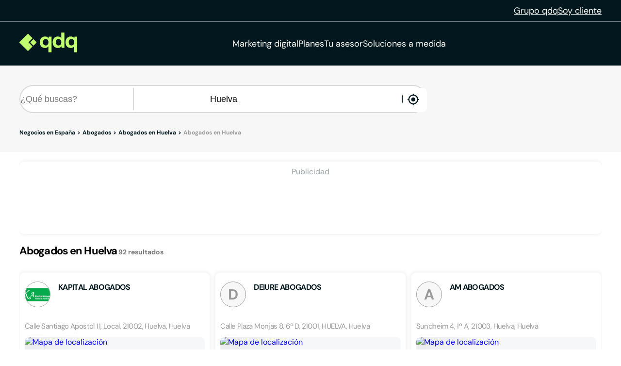

--- FILE ---
content_type: text/html;charset=utf-8
request_url: https://www.qdq.com/a/abogados/huelva/huelva
body_size: 54768
content:
<!DOCTYPE html><html><head><meta charset="utf-8">
<meta name="viewport" content="width=device-width, initial-scale=1">
<script type="importmap">{"imports":{"#entry":"https://estaticos.qdq.com/nqdq/release-nuxt3-5b59dc32/_nuxt/MQyxBpRW.js"}}</script>
<title>Abogados en Huelva Huelva - QDQ</title>
<style>@font-face{font-display:swap;font-family:DM Sans;font-style:normal;font-weight:400;src:url(https://estaticos.qdq.com/nqdq/release-nuxt3-5b59dc32/_nuxt/dm-sans-latin-ext-400-normal.BtiwyxMk.woff2) format("woff2"),url(https://estaticos.qdq.com/nqdq/release-nuxt3-5b59dc32/_nuxt/dm-sans-latin-ext-400-normal.BjWJ59Pq.woff) format("woff");unicode-range:u+0100-02ba,u+02bd-02c5,u+02c7-02cc,u+02ce-02d7,u+02dd-02ff,u+0304,u+0308,u+0329,u+1d00-1dbf,u+1e00-1e9f,u+1ef2-1eff,u+2020,u+20a0-20ab,u+20ad-20c0,u+2113,u+2c60-2c7f,u+a720-a7ff}@font-face{font-display:swap;font-family:DM Sans;font-style:normal;font-weight:400;src:url(https://estaticos.qdq.com/nqdq/release-nuxt3-5b59dc32/_nuxt/dm-sans-latin-400-normal.CW0RaeGs.woff2) format("woff2"),url(https://estaticos.qdq.com/nqdq/release-nuxt3-5b59dc32/_nuxt/dm-sans-latin-400-normal.BwCSEQnW.woff) format("woff");unicode-range:u+00??,u+0131,u+0152-0153,u+02bb-02bc,u+02c6,u+02da,u+02dc,u+0304,u+0308,u+0329,u+2000-206f,u+20ac,u+2122,u+2191,u+2193,u+2212,u+2215,u+feff,u+fffd}@font-face{font-display:swap;font-family:DM Sans;font-style:normal;font-weight:700;src:url(https://estaticos.qdq.com/nqdq/release-nuxt3-5b59dc32/_nuxt/dm-sans-latin-ext-700-normal.CJIcxD6K.woff2) format("woff2"),url(https://estaticos.qdq.com/nqdq/release-nuxt3-5b59dc32/_nuxt/dm-sans-latin-ext-700-normal.BLI3TTWz.woff) format("woff");unicode-range:u+0100-02ba,u+02bd-02c5,u+02c7-02cc,u+02ce-02d7,u+02dd-02ff,u+0304,u+0308,u+0329,u+1d00-1dbf,u+1e00-1e9f,u+1ef2-1eff,u+2020,u+20a0-20ab,u+20ad-20c0,u+2113,u+2c60-2c7f,u+a720-a7ff}@font-face{font-display:swap;font-family:DM Sans;font-style:normal;font-weight:700;src:url(https://estaticos.qdq.com/nqdq/release-nuxt3-5b59dc32/_nuxt/dm-sans-latin-700-normal.DvUfVpUG.woff2) format("woff2"),url(https://estaticos.qdq.com/nqdq/release-nuxt3-5b59dc32/_nuxt/dm-sans-latin-700-normal.CUSSCpQX.woff) format("woff");unicode-range:u+00??,u+0131,u+0152-0153,u+02bb-02bc,u+02c6,u+02da,u+02dc,u+0304,u+0308,u+0329,u+2000-206f,u+20ac,u+2122,u+2191,u+2193,u+2212,u+2215,u+feff,u+fffd}:root{font-family:var(--corporate-font);--corporate-font:"DM Sans",system-ui,-apple-system,sans-serif}@font-face{font-display:swap;font-family:Icon,monospace;font-style:normal;font-weight:400;src:url(https://estaticos.qdq.com/nqdq/release-nuxt3-5b59dc32/fonts/Icon.woff) format("woff")}[class*=" icon-"],[class^=icon-]{font-family:Icon,monospace!important;speak:none}@font-face{font-display:swap;font-family:qdq-brand-icons;font-style:normal;font-weight:400;src:url(https://estaticos.qdq.com/nqdq/release-nuxt3-5b59dc32/fonts/qdq-brand-icons.woff?io7t2f) format("woff")}[class*=" icon-"],[class*=" icon-qdq-"],[class^=icon-],[class^=icon-qdq-]{font-style:normal;font-variant:normal;font-weight:400;line-height:1;text-transform:none;-webkit-font-smoothing:antialiased;-moz-osx-font-smoothing:grayscale}[class*=" icon-qdq-"],[class^=icon-qdq-]{font-family:qdq-brand-icons!important;speak:never}.icon-chevron-right:before{content:""}.icon-chevron-left:before{content:""}.icon-chevron-down:before{content:""}.icon-chevron-up:before{content:""}.icon-chrome-brands:before{content:""}.icon-firefox-brands:before{content:""}.icon-internet-explorer-brands:before{content:""}.icon-mobile-alt-solid:before{content:""}.icon-safari-brands:before{content:""}.icon-icono_gmb:before{content:""}.icon-pinterest:before{content:""}*{border:0;box-sizing:border-box;margin:0;padding:0}body{font-family:var(--corporate-font)}body,p{font-size:16px}p{margin-bottom:8px}ul{list-style:none}abbr[title]{text-decoration:none}button{cursor:pointer}button:focus{outline:0}.sr-only{height:1px;margin:-1px;overflow:hidden;padding:0;position:absolute;width:1px;clip:rect(0,0,0,0);border:0}.wrapper{height:100%;margin:0 auto;max-width:1349px;padding:0 15px;position:relative;width:100%}.modals-group{left:0;position:absolute;top:0;width:100%;z-index:10}.disallowed-for-crawlers,[v-cloak]{display:none}@media(min-width:768px){.wrapper{padding:0 20px}}@media(min-width:1024px){.wrapper{padding:0 40px}.modals-group{position:fixed}}@media(min-width:1366px){.wrapper{padding:0 15px}}.section-title{color:#03181e;font-size:18px;font-weight:700;line-height:24px;margin:25px 0;text-align:left}.highlight{color:#c1fc6e}@media(min-width:768px){.section-title{font-size:20px;margin:28px 0;text-align:center}}@media(min-width:1024px){.section-title{font-size:24px;margin:36px 0}}@media(min-width:1366px){.section-title{font-size:28px;margin:44px 0}}:root{--swiper-theme-color:#007aff}:host{display:block;margin-left:auto;margin-right:auto;position:relative;z-index:1}.swiper{display:block;list-style:none;margin-left:auto;margin-right:auto;overflow:hidden;padding:0;position:relative;z-index:1}.swiper-vertical>.swiper-wrapper{flex-direction:column}.swiper-wrapper{box-sizing:content-box;display:flex;height:100%;position:relative;transition-property:transform;transition-timing-function:var(--swiper-wrapper-transition-timing-function,initial);width:100%;z-index:1}.swiper-android .swiper-slide,.swiper-ios .swiper-slide,.swiper-wrapper{transform:translateZ(0)}.swiper-horizontal{touch-action:pan-y}.swiper-vertical{touch-action:pan-x}.swiper-slide{display:block;flex-shrink:0;height:100%;position:relative;transition-property:transform;width:100%}.swiper-slide-invisible-blank{visibility:hidden}.swiper-autoheight,.swiper-autoheight .swiper-slide{height:auto}.swiper-autoheight .swiper-wrapper{align-items:flex-start;transition-property:transform,height}.swiper-backface-hidden .swiper-slide{backface-visibility:hidden;transform:translateZ(0)}.swiper-3d.swiper-css-mode .swiper-wrapper{perspective:1200px}.swiper-3d .swiper-wrapper{transform-style:preserve-3d}.swiper-3d{perspective:1200px}.swiper-3d .swiper-cube-shadow,.swiper-3d .swiper-slide{transform-style:preserve-3d}.swiper-css-mode>.swiper-wrapper{overflow:auto;scrollbar-width:none;-ms-overflow-style:none}.swiper-css-mode>.swiper-wrapper::-webkit-scrollbar{display:none}.swiper-css-mode>.swiper-wrapper>.swiper-slide{scroll-snap-align:start start}.swiper-css-mode.swiper-horizontal>.swiper-wrapper{scroll-snap-type:x mandatory}.swiper-css-mode.swiper-vertical>.swiper-wrapper{scroll-snap-type:y mandatory}.swiper-css-mode.swiper-free-mode>.swiper-wrapper{scroll-snap-type:none}.swiper-css-mode.swiper-free-mode>.swiper-wrapper>.swiper-slide{scroll-snap-align:none}.swiper-css-mode.swiper-centered>.swiper-wrapper:before{content:"";flex-shrink:0;order:9999}.swiper-css-mode.swiper-centered>.swiper-wrapper>.swiper-slide{scroll-snap-align:center center;scroll-snap-stop:always}.swiper-css-mode.swiper-centered.swiper-horizontal>.swiper-wrapper>.swiper-slide:first-child{margin-inline-start:var(--swiper-centered-offset-before)}.swiper-css-mode.swiper-centered.swiper-horizontal>.swiper-wrapper:before{height:100%;min-height:1px;width:var(--swiper-centered-offset-after)}.swiper-css-mode.swiper-centered.swiper-vertical>.swiper-wrapper>.swiper-slide:first-child{margin-block-start:var(--swiper-centered-offset-before)}.swiper-css-mode.swiper-centered.swiper-vertical>.swiper-wrapper:before{height:var(--swiper-centered-offset-after);min-width:1px;width:100%}.swiper-3d .swiper-slide-shadow,.swiper-3d .swiper-slide-shadow-bottom,.swiper-3d .swiper-slide-shadow-left,.swiper-3d .swiper-slide-shadow-right,.swiper-3d .swiper-slide-shadow-top{height:100%;left:0;pointer-events:none;position:absolute;top:0;width:100%;z-index:10}.swiper-3d .swiper-slide-shadow{background:#00000026}.swiper-3d .swiper-slide-shadow-left{background-image:linear-gradient(270deg,rgba(0,0,0,.5),transparent)}.swiper-3d .swiper-slide-shadow-right{background-image:linear-gradient(90deg,rgba(0,0,0,.5),transparent)}.swiper-3d .swiper-slide-shadow-top{background-image:linear-gradient(0deg,rgba(0,0,0,.5),transparent)}.swiper-3d .swiper-slide-shadow-bottom{background-image:linear-gradient(180deg,rgba(0,0,0,.5),transparent)}.swiper-lazy-preloader{border:4px solid var(--swiper-preloader-color,var(--swiper-theme-color));border-radius:50%;border-top:4px solid transparent;box-sizing:border-box;height:42px;left:50%;margin-left:-21px;margin-top:-21px;position:absolute;top:50%;transform-origin:50%;width:42px;z-index:10}:is(.swiper-watch-progress .swiper-slide-visible,.swiper:not(.swiper-watch-progress)) .swiper-lazy-preloader{animation:swiper-preloader-spin 1s linear infinite}.swiper-lazy-preloader-white{--swiper-preloader-color:#fff}.swiper-lazy-preloader-black{--swiper-preloader-color:#000}@keyframes swiper-preloader-spin{0%{transform:rotate(0)}to{transform:rotate(1turn)}}:root{--swiper-navigation-size:44px}.swiper-button-next,.swiper-button-prev{align-items:center;color:var(--swiper-navigation-color,var(--swiper-theme-color));cursor:pointer;display:flex;height:var(--swiper-navigation-size);justify-content:center;position:absolute;width:var(--swiper-navigation-size);z-index:10}:is(.swiper-button-next,.swiper-button-prev).swiper-button-disabled{cursor:auto;opacity:.35;pointer-events:none}:is(.swiper-button-next,.swiper-button-prev).swiper-button-hidden{cursor:auto;opacity:0;pointer-events:none}.swiper-navigation-disabled :is(.swiper-button-next,.swiper-button-prev){display:none!important}:is(.swiper-button-next,.swiper-button-prev) svg{fill:currentColor;height:100%;-o-object-fit:contain;object-fit:contain;pointer-events:none;transform-origin:center;width:100%}.swiper-button-lock{display:none}.swiper-button-next,.swiper-button-prev{margin-top:calc(0px - var(--swiper-navigation-size)/2);top:var(--swiper-navigation-top-offset,50%)}.swiper-button-prev{left:var(--swiper-navigation-sides-offset,4px);right:auto}.swiper-button-prev .swiper-navigation-icon{transform:rotate(180deg)}.swiper-button-next{left:auto;right:var(--swiper-navigation-sides-offset,4px)}.swiper-horizontal .swiper-button-next,.swiper-horizontal .swiper-button-prev,.swiper-horizontal~.swiper-button-next,.swiper-horizontal~.swiper-button-prev{margin-left:0;margin-top:calc(0px - var(--swiper-navigation-size)/2);top:var(--swiper-navigation-top-offset,50%)}.swiper-horizontal.swiper-rtl .swiper-button-next,.swiper-horizontal.swiper-rtl~.swiper-button-next,.swiper-horizontal~.swiper-button-prev,.swiper-horizontal .swiper-button-prev{left:var(--swiper-navigation-sides-offset,4px);right:auto}.swiper-horizontal.swiper-rtl .swiper-button-prev,.swiper-horizontal.swiper-rtl~.swiper-button-prev,.swiper-horizontal~.swiper-button-next,.swiper-horizontal .swiper-button-next{left:auto;right:var(--swiper-navigation-sides-offset,4px)}:is(.swiper-horizontal.swiper-rtl .swiper-button-next,.swiper-horizontal.swiper-rtl~.swiper-button-next,.swiper-horizontal~.swiper-button-prev,.swiper-horizontal .swiper-button-prev) .swiper-navigation-icon{transform:rotate(180deg)}:is(.swiper-horizontal.swiper-rtl .swiper-button-prev,.swiper-horizontal.swiper-rtl~.swiper-button-prev) .swiper-navigation-icon{transform:rotate(0)}.swiper-vertical .swiper-button-next,.swiper-vertical .swiper-button-prev,.swiper-vertical~.swiper-button-next,.swiper-vertical~.swiper-button-prev{left:var(--swiper-navigation-top-offset,50%);margin-left:calc(0px - var(--swiper-navigation-size)/2);margin-top:0;right:auto}.swiper-vertical .swiper-button-prev,.swiper-vertical~.swiper-button-prev{bottom:auto;top:var(--swiper-navigation-sides-offset,4px)}:is(.swiper-vertical .swiper-button-prev,.swiper-vertical~.swiper-button-prev) .swiper-navigation-icon{transform:rotate(-90deg)}.swiper-vertical .swiper-button-next,.swiper-vertical~.swiper-button-next{bottom:var(--swiper-navigation-sides-offset,4px);top:auto}:is(.swiper-vertical .swiper-button-next,.swiper-vertical~.swiper-button-next) .swiper-navigation-icon{transform:rotate(90deg)}body{opacity:1;transition:opacity .1s ease-in}.button-rounded,.button-rounded-primary,.button-rounded-secondary{align-items:center;border-radius:50px;cursor:pointer;display:flex;font-family:var(--corporate-font);font-size:18px;font-weight:700;height:50px;justify-content:center;line-height:26.4px;padding:0 28px;text-decoration:none}.button-rounded-primary{background-color:#c1fc6e;border:1px solid #c1fc6e;color:#000}.button-rounded-primary:hover,.button-rounded-secondary{background-color:#03181e;border:1px solid #c1fc6e;color:#c1fc6e}.button-rounded-secondary:hover{background-color:#c1fc6e;color:#03181e}</style>
<style>.ion-ios-add:before{content:""}.ion-ios-add-circle:before{content:""}.ion-ios-add-circle-outline:before{content:""}.ion-ios-airplane:before{content:""}.ion-ios-alarm:before{content:""}.ion-ios-albums:before{content:""}.ion-ios-alert:before{content:""}.ion-ios-american-football:before{content:""}.ion-ios-analytics:before{content:""}.ion-ios-aperture:before{content:""}.ion-ios-apps:before{content:""}.ion-ios-appstore:before{content:""}.ion-ios-archive:before{content:""}.ion-ios-arrow-back:before{content:""}.ion-ios-arrow-down:before{content:""}.ion-ios-arrow-dropdown:before{content:""}.ion-ios-arrow-dropdown-circle:before{content:""}.ion-ios-arrow-dropleft:before{content:""}.ion-ios-arrow-dropleft-circle:before{content:""}.ion-ios-arrow-dropright:before{content:""}.ion-ios-arrow-dropright-circle:before{content:""}.ion-ios-arrow-dropup:before{content:""}.ion-ios-arrow-dropup-circle:before{content:""}.ion-ios-arrow-forward:before{content:""}.ion-ios-arrow-round-back:before{content:""}.ion-ios-arrow-round-down:before{content:""}.ion-ios-arrow-round-forward:before{content:""}.ion-ios-arrow-round-up:before{content:""}.ion-ios-arrow-up:before{content:""}.ion-ios-at:before{content:""}.ion-ios-attach:before{content:""}.ion-ios-backspace:before{content:""}.ion-ios-barcode:before{content:""}.ion-ios-baseball:before{content:""}.ion-ios-basket:before{content:""}.ion-ios-basketball:before{content:""}.ion-ios-battery-charging:before{content:""}.ion-ios-battery-dead:before{content:""}.ion-ios-battery-full:before{content:""}.ion-ios-beaker:before{content:""}.ion-ios-bed:before{content:""}.ion-ios-beer:before{content:""}.ion-ios-bicycle:before{content:""}.ion-ios-bluetooth:before{content:""}.ion-ios-boat:before{content:""}.ion-ios-body:before{content:""}.ion-ios-bonfire:before{content:""}.ion-ios-book:before{content:""}.ion-ios-bookmark:before{content:""}.ion-ios-bookmarks:before{content:""}.ion-ios-bowtie:before{content:""}.ion-ios-briefcase:before{content:""}.ion-ios-browsers:before{content:""}.ion-ios-brush:before{content:""}.ion-ios-bug:before{content:""}.ion-ios-build:before{content:""}.ion-ios-bulb:before{content:""}.ion-ios-bus:before{content:""}.ion-ios-business:before{content:""}.ion-ios-cafe:before{content:""}.ion-ios-calculator:before{content:""}.ion-ios-calendar:before{content:""}.ion-ios-call:before{content:""}.ion-ios-camera:before{content:""}.ion-ios-car:before{content:""}.ion-ios-card:before{content:""}.ion-ios-cart:before{content:""}.ion-ios-cash:before{content:""}.ion-ios-cellular:before{content:""}.ion-ios-chatboxes:before{content:""}.ion-ios-chatbubbles:before{content:""}.ion-ios-checkbox:before{content:""}.ion-ios-checkbox-outline:before{content:""}.ion-ios-checkmark:before{content:""}.ion-ios-checkmark-circle:before{content:""}.ion-ios-checkmark-circle-outline:before{content:""}.ion-ios-clipboard:before{content:""}.ion-ios-clock:before{content:""}.ion-ios-close:before{content:""}.ion-ios-close-circle:before{content:""}.ion-ios-close-circle-outline:before{content:""}.ion-ios-cloud:before{content:""}.ion-ios-cloud-circle:before{content:""}.ion-ios-cloud-done:before{content:""}.ion-ios-cloud-download:before{content:""}.ion-ios-cloud-outline:before{content:""}.ion-ios-cloud-upload:before{content:""}.ion-ios-cloudy:before{content:""}.ion-ios-cloudy-night:before{content:""}.ion-ios-code:before{content:""}.ion-ios-code-download:before{content:""}.ion-ios-code-working:before{content:""}.ion-ios-cog:before{content:""}.ion-ios-color-fill:before{content:""}.ion-ios-color-filter:before{content:""}.ion-ios-color-palette:before{content:""}.ion-ios-color-wand:before{content:""}.ion-ios-compass:before{content:""}.ion-ios-construct:before{content:""}.ion-ios-contact:before{content:""}.ion-ios-contacts:before{content:""}.ion-ios-contract:before{content:""}.ion-ios-contrast:before{content:""}.ion-ios-copy:before{content:""}.ion-ios-create:before{content:""}.ion-ios-crop:before{content:""}.ion-ios-cube:before{content:""}.ion-ios-cut:before{content:""}.ion-ios-desktop:before{content:""}.ion-ios-disc:before{content:""}.ion-ios-document:before{content:""}.ion-ios-done-all:before{content:""}.ion-ios-download:before{content:""}.ion-ios-easel:before{content:""}.ion-ios-egg:before{content:""}.ion-ios-exit:before{content:""}.ion-ios-expand:before{content:""}.ion-ios-eye:before{content:""}.ion-ios-eye-off:before{content:""}.ion-ios-fastforward:before{content:""}.ion-ios-female:before{content:""}.ion-ios-filing:before{content:""}.ion-ios-film:before{content:""}.ion-ios-finger-print:before{content:""}.ion-ios-fitness:before{content:""}.ion-ios-flag:before{content:""}.ion-ios-flame:before{content:""}.ion-ios-flash:before{content:""}.ion-ios-flash-off:before{content:""}.ion-ios-flashlight:before{content:""}.ion-ios-flask:before{content:""}.ion-ios-flower:before{content:""}.ion-ios-folder:before{content:""}.ion-ios-folder-open:before{content:""}.ion-ios-football:before{content:""}.ion-ios-funnel:before{content:""}.ion-ios-gift:before{content:""}.ion-ios-git-branch:before{content:""}.ion-ios-git-commit:before{content:""}.ion-ios-git-compare:before{content:""}.ion-ios-git-merge:before{content:""}.ion-ios-git-network:before{content:""}.ion-ios-git-pull-request:before{content:""}.ion-ios-glasses:before{content:""}.ion-ios-globe:before{content:""}.ion-ios-grid:before{content:""}.ion-ios-hammer:before{content:""}.ion-ios-hand:before{content:""}.ion-ios-happy:before{content:""}.ion-ios-headset:before{content:""}.ion-ios-heart:before{content:""}.ion-ios-heart-dislike:before{content:""}.ion-ios-heart-empty:before{content:""}.ion-ios-heart-half:before{content:""}.ion-ios-help:before{content:""}.ion-ios-help-buoy:before{content:""}.ion-ios-help-circle:before{content:""}.ion-ios-help-circle-outline:before{content:""}.ion-ios-home:before{content:""}.ion-ios-hourglass:before{content:""}.ion-ios-ice-cream:before{content:""}.ion-ios-image:before{content:""}.ion-ios-images:before{content:""}.ion-ios-infinite:before{content:""}.ion-ios-information:before{content:""}.ion-ios-information-circle:before{content:""}.ion-ios-information-circle-outline:before{content:""}.ion-ios-jet:before{content:""}.ion-ios-journal:before{content:""}.ion-ios-key:before{content:""}.ion-ios-keypad:before{content:""}.ion-ios-laptop:before{content:""}.ion-ios-leaf:before{content:""}.ion-ios-link:before{content:""}.ion-ios-list:before{content:""}.ion-ios-list-box:before{content:""}.ion-ios-locate:before{content:""}.ion-ios-lock:before{content:""}.ion-ios-log-in:before{content:""}.ion-ios-log-out:before{content:""}.ion-ios-magnet:before{content:""}.ion-ios-mail:before{content:""}.ion-ios-mail-open:before{content:""}.ion-ios-mail-unread:before{content:""}.ion-ios-male:before{content:""}.ion-ios-man:before{content:""}.ion-ios-map:before{content:""}.ion-ios-medal:before{content:""}.ion-ios-medical:before{content:""}.ion-ios-medkit:before{content:""}.ion-ios-megaphone:before{content:""}.ion-ios-menu:before{content:""}.ion-ios-mic:before{content:""}.ion-ios-mic-off:before{content:""}.ion-ios-microphone:before{content:""}.ion-ios-moon:before{content:""}.ion-ios-more:before{content:""}.ion-ios-move:before{content:""}.ion-ios-musical-note:before{content:""}.ion-ios-musical-notes:before{content:""}.ion-ios-navigate:before{content:""}.ion-ios-notifications:before{content:""}.ion-ios-notifications-off:before{content:""}.ion-ios-notifications-outline:before{content:""}.ion-ios-nuclear:before{content:""}.ion-ios-nutrition:before{content:""}.ion-ios-open:before{content:""}.ion-ios-options:before{content:""}.ion-ios-outlet:before{content:""}.ion-ios-paper:before{content:""}.ion-ios-paper-plane:before{content:""}.ion-ios-partly-sunny:before{content:""}.ion-ios-pause:before{content:""}.ion-ios-paw:before{content:""}.ion-ios-people:before{content:""}.ion-ios-person:before{content:""}.ion-ios-person-add:before{content:""}.ion-ios-phone-landscape:before{content:""}.ion-ios-phone-portrait:before{content:""}.ion-ios-photos:before{content:""}.ion-ios-pie:before{content:""}.ion-ios-pin:before{content:""}.ion-ios-pint:before{content:""}.ion-ios-pizza:before{content:""}.ion-ios-planet:before{content:""}.ion-ios-play:before{content:""}.ion-ios-play-circle:before{content:""}.ion-ios-podium:before{content:""}.ion-ios-power:before{content:""}.ion-ios-pricetag:before{content:""}.ion-ios-pricetags:before{content:""}.ion-ios-print:before{content:""}.ion-ios-pulse:before{content:""}.ion-ios-qr-scanner:before{content:""}.ion-ios-quote:before{content:""}.ion-ios-radio:before{content:""}.ion-ios-radio-button-off:before{content:""}.ion-ios-radio-button-on:before{content:""}.ion-ios-rainy:before{content:""}.ion-ios-recording:before{content:""}.ion-ios-redo:before{content:""}.ion-ios-refresh:before{content:""}.ion-ios-refresh-circle:before{content:""}.ion-ios-remove:before{content:""}.ion-ios-remove-circle:before{content:""}.ion-ios-remove-circle-outline:before{content:""}.ion-ios-reorder:before{content:""}.ion-ios-repeat:before{content:""}.ion-ios-resize:before{content:""}.ion-ios-restaurant:before{content:""}.ion-ios-return-left:before{content:""}.ion-ios-return-right:before{content:""}.ion-ios-reverse-camera:before{content:""}.ion-ios-rewind:before{content:""}.ion-ios-ribbon:before{content:""}.ion-ios-rocket:before{content:""}.ion-ios-rose:before{content:""}.ion-ios-sad:before{content:""}.ion-ios-save:before{content:""}.ion-ios-school:before{content:""}.ion-ios-search:before{content:""}.ion-ios-send:before{content:""}.ion-ios-settings:before{content:""}.ion-ios-share:before{content:""}.ion-ios-share-alt:before{content:""}.ion-ios-shirt:before{content:""}.ion-ios-shuffle:before{content:""}.ion-ios-skip-backward:before{content:""}.ion-ios-skip-forward:before{content:""}.ion-ios-snow:before{content:""}.ion-ios-speedometer:before{content:""}.ion-ios-square:before{content:""}.ion-ios-square-outline:before{content:""}.ion-ios-star:before{content:""}.ion-ios-star-half:before{content:""}.ion-ios-star-outline:before{content:""}.ion-ios-stats:before{content:""}.ion-ios-stopwatch:before{content:""}.ion-ios-subway:before{content:""}.ion-ios-sunny:before{content:""}.ion-ios-swap:before{content:""}.ion-ios-switch:before{content:""}.ion-ios-sync:before{content:""}.ion-ios-tablet-landscape:before{content:""}.ion-ios-tablet-portrait:before{content:""}.ion-ios-tennisball:before{content:""}.ion-ios-text:before{content:""}.ion-ios-thermometer:before{content:""}.ion-ios-thumbs-down:before{content:""}.ion-ios-thumbs-up:before{content:""}.ion-ios-thunderstorm:before{content:""}.ion-ios-time:before{content:""}.ion-ios-timer:before{content:""}.ion-ios-today:before{content:""}.ion-ios-train:before{content:""}.ion-ios-transgender:before{content:""}.ion-ios-trash:before{content:""}.ion-ios-trending-down:before{content:""}.ion-ios-trending-up:before{content:""}.ion-ios-trophy:before{content:""}.ion-ios-tv:before{content:""}.ion-ios-umbrella:before{content:""}.ion-ios-undo:before{content:""}.ion-ios-unlock:before{content:""}.ion-ios-videocam:before{content:""}.ion-ios-volume-high:before{content:""}.ion-ios-volume-low:before{content:""}.ion-ios-volume-mute:before{content:""}.ion-ios-volume-off:before{content:""}.ion-ios-walk:before{content:""}.ion-ios-wallet:before{content:""}.ion-ios-warning:before{content:""}.ion-ios-watch:before{content:""}.ion-ios-water:before{content:""}.ion-ios-wifi:before{content:""}.ion-ios-wine:before{content:""}.ion-ios-woman:before{content:""}.ion-logo-android:before{content:""}.ion-logo-angular:before{content:""}.ion-logo-apple:before{content:""}.ion-logo-bitbucket:before{content:""}.ion-logo-bitcoin:before{content:""}.ion-logo-buffer:before{content:""}.ion-logo-chrome:before{content:""}.ion-logo-closed-captioning:before{content:""}.ion-logo-codepen:before{content:""}.ion-logo-css3:before{content:""}.ion-logo-designernews:before{content:""}.ion-logo-dribbble:before{content:""}.ion-logo-dropbox:before{content:""}.ion-logo-euro:before{content:""}.ion-logo-facebook:before{content:""}.ion-logo-flickr:before{content:""}.ion-logo-foursquare:before{content:""}.ion-logo-freebsd-devil:before{content:""}.ion-logo-game-controller-a:before{content:""}.ion-logo-game-controller-b:before{content:""}.ion-logo-github:before{content:""}.ion-logo-google:before{content:""}.ion-logo-googleplus:before{content:""}.ion-logo-hackernews:before{content:""}.ion-logo-html5:before{content:""}.ion-logo-instagram:before{content:""}.ion-logo-ionic:before{content:""}.ion-logo-ionitron:before{content:""}.ion-logo-javascript:before{content:""}.ion-logo-linkedin:before{content:""}.ion-logo-markdown:before{content:""}.ion-logo-model-s:before{content:""}.ion-logo-no-smoking:before{content:""}.ion-logo-nodejs:before{content:""}.ion-logo-npm:before{content:""}.ion-logo-octocat:before{content:""}.ion-logo-pinterest:before{content:""}.ion-logo-playstation:before{content:""}.ion-logo-polymer:before{content:""}.ion-logo-python:before{content:""}.ion-logo-reddit:before{content:""}.ion-logo-rss:before{content:""}.ion-logo-sass:before{content:""}.ion-logo-skype:before{content:""}.ion-logo-slack:before{content:""}.ion-logo-snapchat:before{content:""}.ion-logo-steam:before{content:""}.ion-logo-tumblr:before{content:""}.ion-logo-tux:before{content:""}.ion-logo-twitch:before{content:""}.ion-logo-twitter:before{content:""}.ion-logo-usd:before{content:""}.ion-logo-vimeo:before{content:""}.ion-logo-vk:before{content:""}.ion-logo-whatsapp:before{content:""}.ion-logo-windows:before{content:""}.ion-logo-wordpress:before{content:""}.ion-logo-xbox:before{content:""}.ion-logo-xing:before{content:""}.ion-logo-yahoo:before{content:""}.ion-logo-yen:before{content:""}.ion-logo-youtube:before{content:""}.ion-md-add:before{content:""}.ion-md-add-circle:before{content:""}.ion-md-add-circle-outline:before{content:""}.ion-md-airplane:before{content:""}.ion-md-alarm:before{content:""}.ion-md-albums:before{content:""}.ion-md-alert:before{content:""}.ion-md-american-football:before{content:""}.ion-md-analytics:before{content:""}.ion-md-aperture:before{content:""}.ion-md-apps:before{content:""}.ion-md-appstore:before{content:""}.ion-md-archive:before{content:""}.ion-md-arrow-back:before{content:""}.ion-md-arrow-down:before{content:""}.ion-md-arrow-dropdown:before{content:""}.ion-md-arrow-dropdown-circle:before{content:""}.ion-md-arrow-dropleft:before{content:""}.ion-md-arrow-dropleft-circle:before{content:""}.ion-md-arrow-dropright:before{content:""}.ion-md-arrow-dropright-circle:before{content:""}.ion-md-arrow-dropup:before{content:""}.ion-md-arrow-dropup-circle:before{content:""}.ion-md-arrow-forward:before{content:""}.ion-md-arrow-round-back:before{content:""}.ion-md-arrow-round-down:before{content:""}.ion-md-arrow-round-forward:before{content:""}.ion-md-arrow-round-up:before{content:""}.ion-md-arrow-up:before{content:""}.ion-md-at:before{content:""}.ion-md-attach:before{content:""}.ion-md-backspace:before{content:""}.ion-md-barcode:before{content:""}.ion-md-baseball:before{content:""}.ion-md-basket:before{content:""}.ion-md-basketball:before{content:""}.ion-md-battery-charging:before{content:""}.ion-md-battery-dead:before{content:""}.ion-md-battery-full:before{content:""}.ion-md-beaker:before{content:""}.ion-md-bed:before{content:""}.ion-md-beer:before{content:""}.ion-md-bicycle:before{content:""}.ion-md-bluetooth:before{content:""}.ion-md-boat:before{content:""}.ion-md-body:before{content:""}.ion-md-bonfire:before{content:""}.ion-md-book:before{content:""}.ion-md-bookmark:before{content:""}.ion-md-bookmarks:before{content:""}.ion-md-bowtie:before{content:""}.ion-md-briefcase:before{content:""}.ion-md-browsers:before{content:""}.ion-md-brush:before{content:""}.ion-md-bug:before{content:""}.ion-md-build:before{content:""}.ion-md-bulb:before{content:""}.ion-md-bus:before{content:""}.ion-md-business:before{content:""}.ion-md-cafe:before{content:""}.ion-md-calculator:before{content:""}.ion-md-calendar:before{content:""}.ion-md-call:before{content:""}.ion-md-camera:before{content:""}.ion-md-car:before{content:""}.ion-md-card:before{content:""}.ion-md-cart:before{content:""}.ion-md-cash:before{content:""}.ion-md-cellular:before{content:""}.ion-md-chatboxes:before{content:""}.ion-md-chatbubbles:before{content:""}.ion-md-checkbox:before{content:""}.ion-md-checkbox-outline:before{content:""}.ion-md-checkmark:before{content:""}.ion-md-checkmark-circle:before{content:""}.ion-md-checkmark-circle-outline:before{content:""}.ion-md-clipboard:before{content:""}.ion-md-clock:before{content:""}.ion-md-close:before{content:""}.ion-md-close-circle:before{content:""}.ion-md-close-circle-outline:before{content:""}.ion-md-cloud:before{content:""}.ion-md-cloud-circle:before{content:""}.ion-md-cloud-done:before{content:""}.ion-md-cloud-download:before{content:""}.ion-md-cloud-outline:before{content:""}.ion-md-cloud-upload:before{content:""}.ion-md-cloudy:before{content:""}.ion-md-cloudy-night:before{content:""}.ion-md-code:before{content:""}.ion-md-code-download:before{content:""}.ion-md-code-working:before{content:""}.ion-md-cog:before{content:""}.ion-md-color-fill:before{content:""}.ion-md-color-filter:before{content:""}.ion-md-color-palette:before{content:""}.ion-md-color-wand:before{content:""}.ion-md-compass:before{content:""}.ion-md-construct:before{content:""}.ion-md-contact:before{content:""}.ion-md-contacts:before{content:""}.ion-md-contract:before{content:""}.ion-md-contrast:before{content:""}.ion-md-copy:before{content:""}.ion-md-create:before{content:""}.ion-md-crop:before{content:""}.ion-md-cube:before{content:""}.ion-md-cut:before{content:""}.ion-md-desktop:before{content:""}.ion-md-disc:before{content:""}.ion-md-document:before{content:""}.ion-md-done-all:before{content:""}.ion-md-download:before{content:""}.ion-md-easel:before{content:""}.ion-md-egg:before{content:""}.ion-md-exit:before{content:""}.ion-md-expand:before{content:""}.ion-md-eye:before{content:""}.ion-md-eye-off:before{content:""}.ion-md-fastforward:before{content:""}.ion-md-female:before{content:""}.ion-md-filing:before{content:""}.ion-md-film:before{content:""}.ion-md-finger-print:before{content:""}.ion-md-fitness:before{content:""}.ion-md-flag:before{content:""}.ion-md-flame:before{content:""}.ion-md-flash:before{content:""}.ion-md-flash-off:before{content:""}.ion-md-flashlight:before{content:""}.ion-md-flask:before{content:""}.ion-md-flower:before{content:""}.ion-md-folder:before{content:""}.ion-md-folder-open:before{content:""}.ion-md-football:before{content:""}.ion-md-funnel:before{content:""}.ion-md-gift:before{content:""}.ion-md-git-branch:before{content:""}.ion-md-git-commit:before{content:""}.ion-md-git-compare:before{content:""}.ion-md-git-merge:before{content:""}.ion-md-git-network:before{content:""}.ion-md-git-pull-request:before{content:""}.ion-md-glasses:before{content:""}.ion-md-globe:before{content:""}.ion-md-grid:before{content:""}.ion-md-hammer:before{content:""}.ion-md-hand:before{content:""}.ion-md-happy:before{content:""}.ion-md-headset:before{content:""}.ion-md-heart:before{content:""}.ion-md-heart-dislike:before{content:""}.ion-md-heart-empty:before{content:""}.ion-md-heart-half:before{content:""}.ion-md-help:before{content:""}.ion-md-help-buoy:before{content:""}.ion-md-help-circle:before{content:""}.ion-md-help-circle-outline:before{content:""}.ion-md-home:before{content:""}.ion-md-hourglass:before{content:""}.ion-md-ice-cream:before{content:""}.ion-md-image:before{content:""}.ion-md-images:before{content:""}.ion-md-infinite:before{content:""}.ion-md-information:before{content:""}.ion-md-information-circle:before{content:""}.ion-md-information-circle-outline:before{content:""}.ion-md-jet:before{content:""}.ion-md-journal:before{content:""}.ion-md-key:before{content:""}.ion-md-keypad:before{content:""}.ion-md-laptop:before{content:""}.ion-md-leaf:before{content:""}.ion-md-link:before{content:""}.ion-md-list:before{content:""}.ion-md-list-box:before{content:""}.ion-md-locate:before{content:""}.ion-md-lock:before{content:""}.ion-md-log-in:before{content:""}.ion-md-log-out:before{content:""}.ion-md-magnet:before{content:""}.ion-md-mail:before{content:""}.ion-md-mail-open:before{content:""}.ion-md-mail-unread:before{content:""}.ion-md-male:before{content:""}.ion-md-man:before{content:""}.ion-md-map:before{content:""}.ion-md-medal:before{content:""}.ion-md-medical:before{content:""}.ion-md-medkit:before{content:""}.ion-md-megaphone:before{content:""}.ion-md-menu:before{content:""}.ion-md-mic:before{content:""}.ion-md-mic-off:before{content:""}.ion-md-microphone:before{content:""}.ion-md-moon:before{content:""}.ion-md-more:before{content:""}.ion-md-move:before{content:""}.ion-md-musical-note:before{content:""}.ion-md-musical-notes:before{content:""}.ion-md-navigate:before{content:""}.ion-md-notifications:before{content:""}.ion-md-notifications-off:before{content:""}.ion-md-notifications-outline:before{content:""}.ion-md-nuclear:before{content:""}.ion-md-nutrition:before{content:""}.ion-md-open:before{content:""}.ion-md-options:before{content:""}.ion-md-outlet:before{content:""}.ion-md-paper:before{content:""}.ion-md-paper-plane:before{content:""}.ion-md-partly-sunny:before{content:""}.ion-md-pause:before{content:""}.ion-md-paw:before{content:""}.ion-md-people:before{content:""}.ion-md-person:before{content:""}.ion-md-person-add:before{content:""}.ion-md-phone-landscape:before{content:""}.ion-md-phone-portrait:before{content:""}.ion-md-photos:before{content:""}.ion-md-pie:before{content:""}.ion-md-pin:before{content:""}.ion-md-pint:before{content:""}.ion-md-pizza:before{content:""}.ion-md-planet:before{content:""}.ion-md-play:before{content:""}.ion-md-play-circle:before{content:""}.ion-md-podium:before{content:""}.ion-md-power:before{content:""}.ion-md-pricetag:before{content:""}.ion-md-pricetags:before{content:""}.ion-md-print:before{content:""}.ion-md-pulse:before{content:""}.ion-md-qr-scanner:before{content:""}.ion-md-quote:before{content:""}.ion-md-radio:before{content:""}.ion-md-radio-button-off:before{content:""}.ion-md-radio-button-on:before{content:""}.ion-md-rainy:before{content:""}.ion-md-recording:before{content:""}.ion-md-redo:before{content:""}.ion-md-refresh:before{content:""}.ion-md-refresh-circle:before{content:""}.ion-md-remove:before{content:""}.ion-md-remove-circle:before{content:""}.ion-md-remove-circle-outline:before{content:""}.ion-md-reorder:before{content:""}.ion-md-repeat:before{content:""}.ion-md-resize:before{content:""}.ion-md-restaurant:before{content:""}.ion-md-return-left:before{content:""}.ion-md-return-right:before{content:""}.ion-md-reverse-camera:before{content:""}.ion-md-rewind:before{content:""}.ion-md-ribbon:before{content:""}.ion-md-rocket:before{content:""}.ion-md-rose:before{content:""}.ion-md-sad:before{content:""}.ion-md-save:before{content:""}.ion-md-school:before{content:""}.ion-md-search:before{content:""}.ion-md-send:before{content:""}.ion-md-settings:before{content:""}.ion-md-share:before{content:""}.ion-md-share-alt:before{content:""}.ion-md-shirt:before{content:""}.ion-md-shuffle:before{content:""}.ion-md-skip-backward:before{content:""}.ion-md-skip-forward:before{content:""}.ion-md-snow:before{content:""}.ion-md-speedometer:before{content:""}.ion-md-square:before{content:""}.ion-md-square-outline:before{content:""}.ion-md-star:before{content:""}.ion-md-star-half:before{content:""}.ion-md-star-outline:before{content:""}.ion-md-stats:before{content:""}.ion-md-stopwatch:before{content:""}.ion-md-subway:before{content:""}.ion-md-sunny:before{content:""}.ion-md-swap:before{content:""}.ion-md-switch:before{content:""}.ion-md-sync:before{content:""}.ion-md-tablet-landscape:before{content:""}.ion-md-tablet-portrait:before{content:""}.ion-md-tennisball:before{content:""}.ion-md-text:before{content:""}.ion-md-thermometer:before{content:""}.ion-md-thumbs-down:before{content:""}.ion-md-thumbs-up:before{content:""}.ion-md-thunderstorm:before{content:""}.ion-md-time:before{content:""}.ion-md-timer:before{content:""}.ion-md-today:before{content:""}.ion-md-train:before{content:""}.ion-md-transgender:before{content:""}.ion-md-trash:before{content:""}.ion-md-trending-down:before{content:""}.ion-md-trending-up:before{content:""}.ion-md-trophy:before{content:""}.ion-md-tv:before{content:""}.ion-md-umbrella:before{content:""}.ion-md-undo:before{content:""}.ion-md-unlock:before{content:""}.ion-md-videocam:before{content:""}.ion-md-volume-high:before{content:""}.ion-md-volume-low:before{content:""}.ion-md-volume-mute:before{content:""}.ion-md-volume-off:before{content:""}.ion-md-walk:before{content:""}.ion-md-wallet:before{content:""}.ion-md-warning:before{content:""}.ion-md-watch:before{content:""}.ion-md-water:before{content:""}.ion-md-wifi:before{content:""}.ion-md-wine:before{content:""}.ion-md-woman:before{content:""}@font-face{font-display:swap;font-family:Ionicons;font-style:normal;font-weight:400;src:url(https://estaticos.qdq.com/nqdq/release-nuxt3-5b59dc32/fonts/ionicons.woff2) format("woff2")}.ion,.ion-icon,.ion-ios-add-circle-outline:before,.ion-ios-add-circle:before,.ion-ios-add:before,.ion-ios-airplane:before,.ion-ios-alarm:before,.ion-ios-albums:before,.ion-ios-alert:before,.ion-ios-american-football:before,.ion-ios-analytics:before,.ion-ios-aperture:before,.ion-ios-apps:before,.ion-ios-appstore:before,.ion-ios-archive:before,.ion-ios-arrow-back:before,.ion-ios-arrow-down:before,.ion-ios-arrow-dropdown-circle:before,.ion-ios-arrow-dropdown:before,.ion-ios-arrow-dropleft-circle:before,.ion-ios-arrow-dropleft:before,.ion-ios-arrow-dropright-circle:before,.ion-ios-arrow-dropright:before,.ion-ios-arrow-dropup-circle:before,.ion-ios-arrow-dropup:before,.ion-ios-arrow-forward:before,.ion-ios-arrow-round-back:before,.ion-ios-arrow-round-down:before,.ion-ios-arrow-round-forward:before,.ion-ios-arrow-round-up:before,.ion-ios-arrow-up:before,.ion-ios-at:before,.ion-ios-attach:before,.ion-ios-backspace:before,.ion-ios-barcode:before,.ion-ios-baseball:before,.ion-ios-basket:before,.ion-ios-basketball:before,.ion-ios-battery-charging:before,.ion-ios-battery-dead:before,.ion-ios-battery-full:before,.ion-ios-beaker:before,.ion-ios-bed:before,.ion-ios-beer:before,.ion-ios-bicycle:before,.ion-ios-bluetooth:before,.ion-ios-boat:before,.ion-ios-body:before,.ion-ios-bonfire:before,.ion-ios-book:before,.ion-ios-bookmark:before,.ion-ios-bookmarks:before,.ion-ios-bowtie:before,.ion-ios-briefcase:before,.ion-ios-browsers:before,.ion-ios-brush:before,.ion-ios-bug:before,.ion-ios-build:before,.ion-ios-bulb:before,.ion-ios-bus:before,.ion-ios-business:before,.ion-ios-cafe:before,.ion-ios-calculator:before,.ion-ios-calendar:before,.ion-ios-call:before,.ion-ios-camera:before,.ion-ios-car:before,.ion-ios-card:before,.ion-ios-cart:before,.ion-ios-cash:before,.ion-ios-cellular:before,.ion-ios-chatboxes:before,.ion-ios-chatbubbles:before,.ion-ios-checkbox-outline:before,.ion-ios-checkbox:before,.ion-ios-checkmark-circle-outline:before,.ion-ios-checkmark-circle:before,.ion-ios-checkmark:before,.ion-ios-clipboard:before,.ion-ios-clock:before,.ion-ios-close-circle-outline:before,.ion-ios-close-circle:before,.ion-ios-close:before,.ion-ios-cloud-circle:before,.ion-ios-cloud-done:before,.ion-ios-cloud-download:before,.ion-ios-cloud-outline:before,.ion-ios-cloud-upload:before,.ion-ios-cloud:before,.ion-ios-cloudy-night:before,.ion-ios-cloudy:before,.ion-ios-code-download:before,.ion-ios-code-working:before,.ion-ios-code:before,.ion-ios-cog:before,.ion-ios-color-fill:before,.ion-ios-color-filter:before,.ion-ios-color-palette:before,.ion-ios-color-wand:before,.ion-ios-compass:before,.ion-ios-construct:before,.ion-ios-contact:before,.ion-ios-contacts:before,.ion-ios-contract:before,.ion-ios-contrast:before,.ion-ios-copy:before,.ion-ios-create:before,.ion-ios-crop:before,.ion-ios-cube:before,.ion-ios-cut:before,.ion-ios-desktop:before,.ion-ios-disc:before,.ion-ios-document:before,.ion-ios-done-all:before,.ion-ios-download:before,.ion-ios-easel:before,.ion-ios-egg:before,.ion-ios-exit:before,.ion-ios-expand:before,.ion-ios-eye-off:before,.ion-ios-eye:before,.ion-ios-fastforward:before,.ion-ios-female:before,.ion-ios-filing:before,.ion-ios-film:before,.ion-ios-finger-print:before,.ion-ios-fitness:before,.ion-ios-flag:before,.ion-ios-flame:before,.ion-ios-flash-off:before,.ion-ios-flash:before,.ion-ios-flashlight:before,.ion-ios-flask:before,.ion-ios-flower:before,.ion-ios-folder-open:before,.ion-ios-folder:before,.ion-ios-football:before,.ion-ios-funnel:before,.ion-ios-gift:before,.ion-ios-git-branch:before,.ion-ios-git-commit:before,.ion-ios-git-compare:before,.ion-ios-git-merge:before,.ion-ios-git-network:before,.ion-ios-git-pull-request:before,.ion-ios-glasses:before,.ion-ios-globe:before,.ion-ios-grid:before,.ion-ios-hammer:before,.ion-ios-hand:before,.ion-ios-happy:before,.ion-ios-headset:before,.ion-ios-heart-dislike:before,.ion-ios-heart-empty:before,.ion-ios-heart-half:before,.ion-ios-heart:before,.ion-ios-help-buoy:before,.ion-ios-help-circle-outline:before,.ion-ios-help-circle:before,.ion-ios-help:before,.ion-ios-home:before,.ion-ios-hourglass:before,.ion-ios-ice-cream:before,.ion-ios-image:before,.ion-ios-images:before,.ion-ios-infinite:before,.ion-ios-information-circle-outline:before,.ion-ios-information-circle:before,.ion-ios-information:before,.ion-ios-jet:before,.ion-ios-journal:before,.ion-ios-key:before,.ion-ios-keypad:before,.ion-ios-laptop:before,.ion-ios-leaf:before,.ion-ios-link:before,.ion-ios-list-box:before,.ion-ios-list:before,.ion-ios-locate:before,.ion-ios-lock:before,.ion-ios-log-in:before,.ion-ios-log-out:before,.ion-ios-magnet:before,.ion-ios-mail-open:before,.ion-ios-mail-unread:before,.ion-ios-mail:before,.ion-ios-male:before,.ion-ios-man:before,.ion-ios-map:before,.ion-ios-medal:before,.ion-ios-medical:before,.ion-ios-medkit:before,.ion-ios-megaphone:before,.ion-ios-menu:before,.ion-ios-mic-off:before,.ion-ios-mic:before,.ion-ios-microphone:before,.ion-ios-moon:before,.ion-ios-more:before,.ion-ios-move:before,.ion-ios-musical-note:before,.ion-ios-musical-notes:before,.ion-ios-navigate:before,.ion-ios-notifications-off:before,.ion-ios-notifications-outline:before,.ion-ios-notifications:before,.ion-ios-nuclear:before,.ion-ios-nutrition:before,.ion-ios-open:before,.ion-ios-options:before,.ion-ios-outlet:before,.ion-ios-paper-plane:before,.ion-ios-paper:before,.ion-ios-partly-sunny:before,.ion-ios-pause:before,.ion-ios-paw:before,.ion-ios-people:before,.ion-ios-person-add:before,.ion-ios-person:before,.ion-ios-phone-landscape:before,.ion-ios-phone-portrait:before,.ion-ios-photos:before,.ion-ios-pie:before,.ion-ios-pin:before,.ion-ios-pint:before,.ion-ios-pizza:before,.ion-ios-planet:before,.ion-ios-play-circle:before,.ion-ios-play:before,.ion-ios-podium:before,.ion-ios-power:before,.ion-ios-pricetag:before,.ion-ios-pricetags:before,.ion-ios-print:before,.ion-ios-pulse:before,.ion-ios-qr-scanner:before,.ion-ios-quote:before,.ion-ios-radio-button-off:before,.ion-ios-radio-button-on:before,.ion-ios-radio:before,.ion-ios-rainy:before,.ion-ios-recording:before,.ion-ios-redo:before,.ion-ios-refresh-circle:before,.ion-ios-refresh:before,.ion-ios-remove-circle-outline:before,.ion-ios-remove-circle:before,.ion-ios-remove:before,.ion-ios-reorder:before,.ion-ios-repeat:before,.ion-ios-resize:before,.ion-ios-restaurant:before,.ion-ios-return-left:before,.ion-ios-return-right:before,.ion-ios-reverse-camera:before,.ion-ios-rewind:before,.ion-ios-ribbon:before,.ion-ios-rocket:before,.ion-ios-rose:before,.ion-ios-sad:before,.ion-ios-save:before,.ion-ios-school:before,.ion-ios-search:before,.ion-ios-send:before,.ion-ios-settings:before,.ion-ios-share-alt:before,.ion-ios-share:before,.ion-ios-shirt:before,.ion-ios-shuffle:before,.ion-ios-skip-backward:before,.ion-ios-skip-forward:before,.ion-ios-snow:before,.ion-ios-speedometer:before,.ion-ios-square-outline:before,.ion-ios-square:before,.ion-ios-star-half:before,.ion-ios-star-outline:before,.ion-ios-star:before,.ion-ios-stats:before,.ion-ios-stopwatch:before,.ion-ios-subway:before,.ion-ios-sunny:before,.ion-ios-swap:before,.ion-ios-switch:before,.ion-ios-sync:before,.ion-ios-tablet-landscape:before,.ion-ios-tablet-portrait:before,.ion-ios-tennisball:before,.ion-ios-text:before,.ion-ios-thermometer:before,.ion-ios-thumbs-down:before,.ion-ios-thumbs-up:before,.ion-ios-thunderstorm:before,.ion-ios-time:before,.ion-ios-timer:before,.ion-ios-today:before,.ion-ios-train:before,.ion-ios-transgender:before,.ion-ios-trash:before,.ion-ios-trending-down:before,.ion-ios-trending-up:before,.ion-ios-trophy:before,.ion-ios-tv:before,.ion-ios-umbrella:before,.ion-ios-undo:before,.ion-ios-unlock:before,.ion-ios-videocam:before,.ion-ios-volume-high:before,.ion-ios-volume-low:before,.ion-ios-volume-mute:before,.ion-ios-volume-off:before,.ion-ios-walk:before,.ion-ios-wallet:before,.ion-ios-warning:before,.ion-ios-watch:before,.ion-ios-water:before,.ion-ios-wifi:before,.ion-ios-wine:before,.ion-ios-woman:before,.ion-logo-android:before,.ion-logo-angular:before,.ion-logo-apple:before,.ion-logo-bitbucket:before,.ion-logo-bitcoin:before,.ion-logo-buffer:before,.ion-logo-chrome:before,.ion-logo-closed-captioning:before,.ion-logo-codepen:before,.ion-logo-css3:before,.ion-logo-designernews:before,.ion-logo-dribbble:before,.ion-logo-dropbox:before,.ion-logo-euro:before,.ion-logo-facebook:before,.ion-logo-flickr:before,.ion-logo-foursquare:before,.ion-logo-freebsd-devil:before,.ion-logo-game-controller-a:before,.ion-logo-game-controller-b:before,.ion-logo-github:before,.ion-logo-google:before,.ion-logo-googleplus:before,.ion-logo-hackernews:before,.ion-logo-html5:before,.ion-logo-instagram:before,.ion-logo-ionic:before,.ion-logo-ionitron:before,.ion-logo-javascript:before,.ion-logo-linkedin:before,.ion-logo-markdown:before,.ion-logo-model-s:before,.ion-logo-no-smoking:before,.ion-logo-nodejs:before,.ion-logo-npm:before,.ion-logo-octocat:before,.ion-logo-pinterest:before,.ion-logo-playstation:before,.ion-logo-polymer:before,.ion-logo-python:before,.ion-logo-reddit:before,.ion-logo-rss:before,.ion-logo-sass:before,.ion-logo-skype:before,.ion-logo-slack:before,.ion-logo-snapchat:before,.ion-logo-steam:before,.ion-logo-tumblr:before,.ion-logo-tux:before,.ion-logo-twitch:before,.ion-logo-twitter:before,.ion-logo-usd:before,.ion-logo-vimeo:before,.ion-logo-vk:before,.ion-logo-whatsapp:before,.ion-logo-windows:before,.ion-logo-wordpress:before,.ion-logo-xbox:before,.ion-logo-xing:before,.ion-logo-yahoo:before,.ion-logo-yen:before,.ion-logo-youtube:before,.ion-md-add-circle-outline:before,.ion-md-add-circle:before,.ion-md-add:before,.ion-md-airplane:before,.ion-md-alarm:before,.ion-md-albums:before,.ion-md-alert:before,.ion-md-american-football:before,.ion-md-analytics:before,.ion-md-aperture:before,.ion-md-apps:before,.ion-md-appstore:before,.ion-md-archive:before,.ion-md-arrow-back:before,.ion-md-arrow-down:before,.ion-md-arrow-dropdown-circle:before,.ion-md-arrow-dropdown:before,.ion-md-arrow-dropleft-circle:before,.ion-md-arrow-dropleft:before,.ion-md-arrow-dropright-circle:before,.ion-md-arrow-dropright:before,.ion-md-arrow-dropup-circle:before,.ion-md-arrow-dropup:before,.ion-md-arrow-forward:before,.ion-md-arrow-round-back:before,.ion-md-arrow-round-down:before,.ion-md-arrow-round-forward:before,.ion-md-arrow-round-up:before,.ion-md-arrow-up:before,.ion-md-at:before,.ion-md-attach:before,.ion-md-backspace:before,.ion-md-barcode:before,.ion-md-baseball:before,.ion-md-basket:before,.ion-md-basketball:before,.ion-md-battery-charging:before,.ion-md-battery-dead:before,.ion-md-battery-full:before,.ion-md-beaker:before,.ion-md-bed:before,.ion-md-beer:before,.ion-md-bicycle:before,.ion-md-bluetooth:before,.ion-md-boat:before,.ion-md-body:before,.ion-md-bonfire:before,.ion-md-book:before,.ion-md-bookmark:before,.ion-md-bookmarks:before,.ion-md-bowtie:before,.ion-md-briefcase:before,.ion-md-browsers:before,.ion-md-brush:before,.ion-md-bug:before,.ion-md-build:before,.ion-md-bulb:before,.ion-md-bus:before,.ion-md-business:before,.ion-md-cafe:before,.ion-md-calculator:before,.ion-md-calendar:before,.ion-md-call:before,.ion-md-camera:before,.ion-md-car:before,.ion-md-card:before,.ion-md-cart:before,.ion-md-cash:before,.ion-md-cellular:before,.ion-md-chatboxes:before,.ion-md-chatbubbles:before,.ion-md-checkbox-outline:before,.ion-md-checkbox:before,.ion-md-checkmark-circle-outline:before,.ion-md-checkmark-circle:before,.ion-md-checkmark:before,.ion-md-clipboard:before,.ion-md-clock:before,.ion-md-close-circle-outline:before,.ion-md-close-circle:before,.ion-md-close:before,.ion-md-cloud-circle:before,.ion-md-cloud-done:before,.ion-md-cloud-download:before,.ion-md-cloud-outline:before,.ion-md-cloud-upload:before,.ion-md-cloud:before,.ion-md-cloudy-night:before,.ion-md-cloudy:before,.ion-md-code-download:before,.ion-md-code-working:before,.ion-md-code:before,.ion-md-cog:before,.ion-md-color-fill:before,.ion-md-color-filter:before,.ion-md-color-palette:before,.ion-md-color-wand:before,.ion-md-compass:before,.ion-md-construct:before,.ion-md-contact:before,.ion-md-contacts:before,.ion-md-contract:before,.ion-md-contrast:before,.ion-md-copy:before,.ion-md-create:before,.ion-md-crop:before,.ion-md-cube:before,.ion-md-cut:before,.ion-md-desktop:before,.ion-md-disc:before,.ion-md-document:before,.ion-md-done-all:before,.ion-md-download:before,.ion-md-easel:before,.ion-md-egg:before,.ion-md-exit:before,.ion-md-expand:before,.ion-md-eye-off:before,.ion-md-eye:before,.ion-md-fastforward:before,.ion-md-female:before,.ion-md-filing:before,.ion-md-film:before,.ion-md-finger-print:before,.ion-md-fitness:before,.ion-md-flag:before,.ion-md-flame:before,.ion-md-flash-off:before,.ion-md-flash:before,.ion-md-flashlight:before,.ion-md-flask:before,.ion-md-flower:before,.ion-md-folder-open:before,.ion-md-folder:before,.ion-md-football:before,.ion-md-funnel:before,.ion-md-gift:before,.ion-md-git-branch:before,.ion-md-git-commit:before,.ion-md-git-compare:before,.ion-md-git-merge:before,.ion-md-git-network:before,.ion-md-git-pull-request:before,.ion-md-glasses:before,.ion-md-globe:before,.ion-md-grid:before,.ion-md-hammer:before,.ion-md-hand:before,.ion-md-happy:before,.ion-md-headset:before,.ion-md-heart-dislike:before,.ion-md-heart-empty:before,.ion-md-heart-half:before,.ion-md-heart:before,.ion-md-help-buoy:before,.ion-md-help-circle-outline:before,.ion-md-help-circle:before,.ion-md-help:before,.ion-md-home:before,.ion-md-hourglass:before,.ion-md-ice-cream:before,.ion-md-image:before,.ion-md-images:before,.ion-md-infinite:before,.ion-md-information-circle-outline:before,.ion-md-information-circle:before,.ion-md-information:before,.ion-md-jet:before,.ion-md-journal:before,.ion-md-key:before,.ion-md-keypad:before,.ion-md-laptop:before,.ion-md-leaf:before,.ion-md-link:before,.ion-md-list-box:before,.ion-md-list:before,.ion-md-locate:before,.ion-md-lock:before,.ion-md-log-in:before,.ion-md-log-out:before,.ion-md-magnet:before,.ion-md-mail-open:before,.ion-md-mail-unread:before,.ion-md-mail:before,.ion-md-male:before,.ion-md-man:before,.ion-md-map:before,.ion-md-medal:before,.ion-md-medical:before,.ion-md-medkit:before,.ion-md-megaphone:before,.ion-md-menu:before,.ion-md-mic-off:before,.ion-md-mic:before,.ion-md-microphone:before,.ion-md-moon:before,.ion-md-more:before,.ion-md-move:before,.ion-md-musical-note:before,.ion-md-musical-notes:before,.ion-md-navigate:before,.ion-md-notifications-off:before,.ion-md-notifications-outline:before,.ion-md-notifications:before,.ion-md-nuclear:before,.ion-md-nutrition:before,.ion-md-open:before,.ion-md-options:before,.ion-md-outlet:before,.ion-md-paper-plane:before,.ion-md-paper:before,.ion-md-partly-sunny:before,.ion-md-pause:before,.ion-md-paw:before,.ion-md-people:before,.ion-md-person-add:before,.ion-md-person:before,.ion-md-phone-landscape:before,.ion-md-phone-portrait:before,.ion-md-photos:before,.ion-md-pie:before,.ion-md-pin:before,.ion-md-pint:before,.ion-md-pizza:before,.ion-md-planet:before,.ion-md-play-circle:before,.ion-md-play:before,.ion-md-podium:before,.ion-md-power:before,.ion-md-pricetag:before,.ion-md-pricetags:before,.ion-md-print:before,.ion-md-pulse:before,.ion-md-qr-scanner:before,.ion-md-quote:before,.ion-md-radio-button-off:before,.ion-md-radio-button-on:before,.ion-md-radio:before,.ion-md-rainy:before,.ion-md-recording:before,.ion-md-redo:before,.ion-md-refresh-circle:before,.ion-md-refresh:before,.ion-md-remove-circle-outline:before,.ion-md-remove-circle:before,.ion-md-remove:before,.ion-md-reorder:before,.ion-md-repeat:before,.ion-md-resize:before,.ion-md-restaurant:before,.ion-md-return-left:before,.ion-md-return-right:before,.ion-md-reverse-camera:before,.ion-md-rewind:before,.ion-md-ribbon:before,.ion-md-rocket:before,.ion-md-rose:before,.ion-md-sad:before,.ion-md-save:before,.ion-md-school:before,.ion-md-search:before,.ion-md-send:before,.ion-md-settings:before,.ion-md-share-alt:before,.ion-md-share:before,.ion-md-shirt:before,.ion-md-shuffle:before,.ion-md-skip-backward:before,.ion-md-skip-forward:before,.ion-md-snow:before,.ion-md-speedometer:before,.ion-md-square-outline:before,.ion-md-square:before,.ion-md-star-half:before,.ion-md-star-outline:before,.ion-md-star:before,.ion-md-stats:before,.ion-md-stopwatch:before,.ion-md-subway:before,.ion-md-sunny:before,.ion-md-swap:before,.ion-md-switch:before,.ion-md-sync:before,.ion-md-tablet-landscape:before,.ion-md-tablet-portrait:before,.ion-md-tennisball:before,.ion-md-text:before,.ion-md-thermometer:before,.ion-md-thumbs-down:before,.ion-md-thumbs-up:before,.ion-md-thunderstorm:before,.ion-md-time:before,.ion-md-timer:before,.ion-md-today:before,.ion-md-train:before,.ion-md-transgender:before,.ion-md-trash:before,.ion-md-trending-down:before,.ion-md-trending-up:before,.ion-md-trophy:before,.ion-md-tv:before,.ion-md-umbrella:before,.ion-md-undo:before,.ion-md-unlock:before,.ion-md-videocam:before,.ion-md-volume-high:before,.ion-md-volume-low:before,.ion-md-volume-mute:before,.ion-md-volume-off:before,.ion-md-walk:before,.ion-md-wallet:before,.ion-md-warning:before,.ion-md-watch:before,.ion-md-water:before,.ion-md-wifi:before,.ion-md-wine:before,.ion-md-woman:before,.ionicons{display:inline-block;font-family:Ionicons,monospace;speak:none;font-style:normal;font-variant:normal;font-weight:400;line-height:1;text-rendering:auto;text-transform:none;-webkit-font-smoothing:antialiased;-moz-osx-font-smoothing:grayscale}</style>
<style>.icon-qdq-Youtube:before{content:""}.icon-qdq-Twitter:before{content:""}.icon-qdq-Linkedin:before{content:""}.icon-qdq-Instagram:before{content:""}.icon-qdq-Facebook:before{content:""}.icon-qdq-Recurso-10:before{content:""}</style>
<style>.disallowed-for-crawlers{display:block}</style>
<style>.personalizedAdWrapper{align-items:center;display:flex;flex-direction:column;justify-content:center}.personalizedAd{background-color:#fff;border-radius:10px;box-shadow:0 0 8px #00000017}.personalizedAd p{color:#9aa3a5;font-family:var(--corporate-font);font-size:16px;padding:10px 0 0;text-align:center}.mobileAd{display:flex}.desktopAd,.laptopAd,.lateralAd{display:none}.lateralAd{height:600px;position:fixed;top:320px;width:160px;z-index:1}.lateralAd.stop-at-footer{position:absolute;top:auto!important}.lateralAd>div{height:100%;width:100%}.lateralAd-left{left:calc(50% - 870px)}.lateralAd-right{right:calc(50% - 870px)}.search-page .lateralAd.stop-at-footer{bottom:0!important}@media(min-width:1024px){.laptopAd{display:flex}.mobileAd{display:none}}@media(min-width:1366px){.desktopAd{display:flex}}@media(min-width:1700px){.lateralAd{display:flex}}</style>
<style>.leaflet-image-layer,.leaflet-layer,.leaflet-marker-icon,.leaflet-marker-shadow,.leaflet-pane,.leaflet-pane>canvas,.leaflet-pane>svg,.leaflet-tile,.leaflet-tile-container,.leaflet-zoom-box{left:0;position:absolute;top:0}.leaflet-container{overflow:hidden}.leaflet-marker-icon,.leaflet-marker-shadow,.leaflet-tile{-webkit-user-select:none;-moz-user-select:none;user-select:none;-webkit-user-drag:none}.leaflet-tile::-moz-selection{background:transparent}.leaflet-tile::selection{background:transparent}.leaflet-safari .leaflet-tile{image-rendering:-webkit-optimize-contrast}.leaflet-safari .leaflet-tile-container{height:1600px;-webkit-transform-origin:0 0;width:1600px}.leaflet-marker-icon,.leaflet-marker-shadow{display:block}.leaflet-container .leaflet-overlay-pane svg{max-height:none!important;max-width:none!important}.leaflet-container .leaflet-marker-pane img,.leaflet-container .leaflet-shadow-pane img,.leaflet-container .leaflet-tile,.leaflet-container .leaflet-tile-pane img,.leaflet-container img.leaflet-image-layer{max-height:none!important;max-width:none!important;padding:0;width:auto}.leaflet-container img.leaflet-tile{mix-blend-mode:plus-lighter}.leaflet-container.leaflet-touch-zoom{touch-action:pan-x pan-y}.leaflet-container.leaflet-touch-drag{touch-action:none;touch-action:pinch-zoom}.leaflet-container.leaflet-touch-drag.leaflet-touch-zoom{touch-action:none}.leaflet-container{-webkit-tap-highlight-color:transparent}.leaflet-container a{-webkit-tap-highlight-color:rgba(51,181,229,.4)}.leaflet-tile{filter:inherit;visibility:hidden}.leaflet-tile-loaded{visibility:inherit}.leaflet-zoom-box{box-sizing:border-box;height:0;width:0;z-index:800}.leaflet-overlay-pane svg{-moz-user-select:none}.leaflet-pane{z-index:400}.leaflet-tile-pane{z-index:200}.leaflet-overlay-pane{z-index:400}.leaflet-shadow-pane{z-index:500}.leaflet-marker-pane{z-index:600}.leaflet-tooltip-pane{z-index:650}.leaflet-popup-pane{z-index:700}.leaflet-map-pane canvas{z-index:100}.leaflet-map-pane svg{z-index:200}.leaflet-vml-shape{height:1px;width:1px}.lvml{behavior:url(#default#VML);display:inline-block;position:absolute}.leaflet-control{pointer-events:visiblePainted;pointer-events:auto;position:relative;z-index:800}.leaflet-bottom,.leaflet-top{pointer-events:none;position:absolute;z-index:1000}.leaflet-top{top:0}.leaflet-right{right:0}.leaflet-bottom{bottom:0}.leaflet-left{left:0}.leaflet-control{clear:both;float:left}.leaflet-right .leaflet-control{float:right}.leaflet-top .leaflet-control{margin-top:10px}.leaflet-bottom .leaflet-control{margin-bottom:10px}.leaflet-left .leaflet-control{margin-left:10px}.leaflet-right .leaflet-control{margin-right:10px}.leaflet-fade-anim .leaflet-popup{opacity:0;transition:opacity .2s linear}.leaflet-fade-anim .leaflet-map-pane .leaflet-popup{opacity:1}.leaflet-zoom-animated{transform-origin:0 0}svg.leaflet-zoom-animated{will-change:transform}.leaflet-zoom-anim .leaflet-zoom-animated{transition:transform .25s cubic-bezier(0,0,.25,1)}.leaflet-pan-anim .leaflet-tile,.leaflet-zoom-anim .leaflet-tile{transition:none}.leaflet-zoom-anim .leaflet-zoom-hide{visibility:hidden}.leaflet-interactive{cursor:pointer}.leaflet-grab{cursor:grab}.leaflet-crosshair,.leaflet-crosshair .leaflet-interactive{cursor:crosshair}.leaflet-control,.leaflet-popup-pane{cursor:auto}.leaflet-dragging .leaflet-grab,.leaflet-dragging .leaflet-grab .leaflet-interactive,.leaflet-dragging .leaflet-marker-draggable{cursor:move;cursor:grabbing}.leaflet-image-layer,.leaflet-marker-icon,.leaflet-marker-shadow,.leaflet-pane>svg path,.leaflet-tile-container{pointer-events:none}.leaflet-image-layer.leaflet-interactive,.leaflet-marker-icon.leaflet-interactive,.leaflet-pane>svg path.leaflet-interactive,svg.leaflet-image-layer.leaflet-interactive path{pointer-events:visiblePainted;pointer-events:auto}.leaflet-container{background:#ddd;outline-offset:1px}.leaflet-container a{color:#0078a8}.leaflet-zoom-box{background:#ffffff80;border:2px dotted #38f}.leaflet-container{font-family:Helvetica Neue,Arial,Helvetica,sans-serif;font-size:12px;font-size:.75rem;line-height:1.5}.leaflet-bar{border-radius:4px;box-shadow:0 1px 5px #000000a6}.leaflet-bar a{background-color:#fff;border-bottom:1px solid #ccc;color:#000;display:block;height:26px;line-height:26px;text-align:center;text-decoration:none;width:26px}.leaflet-bar a,.leaflet-control-layers-toggle{background-position:50% 50%;background-repeat:no-repeat;display:block}.leaflet-bar a:focus,.leaflet-bar a:hover{background-color:#f4f4f4}.leaflet-bar a:first-child{border-top-left-radius:4px;border-top-right-radius:4px}.leaflet-bar a:last-child{border-bottom:none;border-bottom-left-radius:4px;border-bottom-right-radius:4px}.leaflet-bar a.leaflet-disabled{background-color:#f4f4f4;color:#bbb;cursor:default}.leaflet-touch .leaflet-bar a{height:30px;line-height:30px;width:30px}.leaflet-touch .leaflet-bar a:first-child{border-top-left-radius:2px;border-top-right-radius:2px}.leaflet-touch .leaflet-bar a:last-child{border-bottom-left-radius:2px;border-bottom-right-radius:2px}.leaflet-control-zoom-in,.leaflet-control-zoom-out{font:700 18px Lucida Console,Monaco,monospace;text-indent:1px}.leaflet-touch .leaflet-control-zoom-in,.leaflet-touch .leaflet-control-zoom-out{font-size:22px}.leaflet-control-layers{background:#fff;border-radius:5px;box-shadow:0 1px 5px #0006}.leaflet-control-layers-toggle{background-image:url([data-uri]);height:36px;width:36px}.leaflet-retina .leaflet-control-layers-toggle{background-image:url([data-uri]);background-size:26px 26px}.leaflet-touch .leaflet-control-layers-toggle{height:44px;width:44px}.leaflet-control-layers .leaflet-control-layers-list,.leaflet-control-layers-expanded .leaflet-control-layers-toggle{display:none}.leaflet-control-layers-expanded .leaflet-control-layers-list{display:block;position:relative}.leaflet-control-layers-expanded{background:#fff;color:#333;padding:6px 10px 6px 6px}.leaflet-control-layers-scrollbar{overflow-x:hidden;overflow-y:scroll;padding-right:5px}.leaflet-control-layers-selector{margin-top:2px;position:relative;top:1px}.leaflet-control-layers label{display:block;font-size:13px;font-size:1.08333em}.leaflet-control-layers-separator{border-top:1px solid #ddd;height:0;margin:5px -10px 5px -6px}.leaflet-default-icon-path{background-image:url([data-uri])}.leaflet-container .leaflet-control-attribution{background:#fff;background:#fffc;margin:0}.leaflet-control-attribution,.leaflet-control-scale-line{color:#333;line-height:1.4;padding:0 5px}.leaflet-control-attribution a{text-decoration:none}.leaflet-control-attribution a:focus,.leaflet-control-attribution a:hover{text-decoration:underline}.leaflet-attribution-flag{display:inline!important;height:.6669em;vertical-align:baseline!important;width:1em}.leaflet-left .leaflet-control-scale{margin-left:5px}.leaflet-bottom .leaflet-control-scale{margin-bottom:5px}.leaflet-control-scale-line{background:#fffc;border:2px solid #777;border-top:none;box-sizing:border-box;line-height:1.1;padding:2px 5px 1px;text-shadow:1px 1px #fff;white-space:nowrap}.leaflet-control-scale-line:not(:first-child){border-bottom:none;border-top:2px solid #777;margin-top:-2px}.leaflet-control-scale-line:not(:first-child):not(:last-child){border-bottom:2px solid #777}.leaflet-touch .leaflet-bar,.leaflet-touch .leaflet-control-attribution,.leaflet-touch .leaflet-control-layers{box-shadow:none}.leaflet-touch .leaflet-bar,.leaflet-touch .leaflet-control-layers{background-clip:padding-box;border:2px solid rgba(0,0,0,.2)}.leaflet-popup{margin-bottom:20px;position:absolute;text-align:center}.leaflet-popup-content-wrapper{border-radius:12px;padding:1px;text-align:left}.leaflet-popup-content{font-size:13px;font-size:1.08333em;line-height:1.3;margin:13px 24px 13px 20px;min-height:1px}.leaflet-popup-content p{margin:1.3em 0}.leaflet-popup-tip-container{height:20px;left:50%;margin-left:-20px;margin-top:-1px;overflow:hidden;pointer-events:none;position:absolute;width:40px}.leaflet-popup-tip{height:17px;margin:-10px auto 0;padding:1px;pointer-events:auto;transform:rotate(45deg);width:17px}.leaflet-popup-content-wrapper,.leaflet-popup-tip{background:#fff;box-shadow:0 3px 14px #0006;color:#333}.leaflet-container a.leaflet-popup-close-button{background:transparent;border:none;color:#757575;font:16px/24px Tahoma,Verdana,sans-serif;height:24px;position:absolute;right:0;text-align:center;text-decoration:none;top:0;width:24px}.leaflet-container a.leaflet-popup-close-button:focus,.leaflet-container a.leaflet-popup-close-button:hover{color:#585858}.leaflet-popup-scrolled{overflow:auto}.leaflet-oldie .leaflet-popup-content-wrapper{-ms-zoom:1}.leaflet-oldie .leaflet-popup-tip{-ms-filter:"progid:DXImageTransform.Microsoft.Matrix(M11=0.70710678, M12=0.70710678, M21=-0.70710678, M22=0.70710678)";filter:progid:DXImageTransform.Microsoft.Matrix(M11=.70710678,M12=.70710678,M21=-.70710678,M22=.70710678);margin:0 auto;width:24px}.leaflet-oldie .leaflet-control-layers,.leaflet-oldie .leaflet-control-zoom,.leaflet-oldie .leaflet-popup-content-wrapper,.leaflet-oldie .leaflet-popup-tip{border:1px solid #999}.leaflet-div-icon{background:#fff;border:1px solid #666}.leaflet-tooltip{background-color:#fff;border:1px solid #fff;border-radius:3px;box-shadow:0 1px 3px #0006;color:#222;padding:6px;pointer-events:none;position:absolute;-webkit-user-select:none;-moz-user-select:none;user-select:none;white-space:nowrap}.leaflet-tooltip.leaflet-interactive{cursor:pointer;pointer-events:auto}.leaflet-tooltip-bottom:before,.leaflet-tooltip-left:before,.leaflet-tooltip-right:before,.leaflet-tooltip-top:before{background:transparent;border:6px solid transparent;content:"";pointer-events:none;position:absolute}.leaflet-tooltip-bottom{margin-top:6px}.leaflet-tooltip-top{margin-top:-6px}.leaflet-tooltip-bottom:before,.leaflet-tooltip-top:before{left:50%;margin-left:-6px}.leaflet-tooltip-top:before{border-top-color:#fff;bottom:0;margin-bottom:-12px}.leaflet-tooltip-bottom:before{border-bottom-color:#fff;margin-left:-6px;margin-top:-12px;top:0}.leaflet-tooltip-left{margin-left:-6px}.leaflet-tooltip-right{margin-left:6px}.leaflet-tooltip-left:before,.leaflet-tooltip-right:before{margin-top:-6px;top:50%}.leaflet-tooltip-left:before{border-left-color:#fff;margin-right:-12px;right:0}.leaflet-tooltip-right:before{border-right-color:#fff;left:0;margin-left:-12px}@media print{.leaflet-control{-webkit-print-color-adjust:exact;print-color-adjust:exact}}</style>
<style>.error-page[data-v-e500401b]{background-color:#03181e;border-bottom:15px solid #c1fc6e;margin-bottom:-30px;padding-bottom:50px}.error-page .wrapper .error-content[data-v-e500401b]{display:flex;flex-direction:column}.error-page .wrapper .error-content .img-container[data-v-e500401b]{padding:15px}.error-page .wrapper .error-content .img-container img[data-v-e500401b]{display:block;width:100%}.error-page .wrapper .error-content .info-container[data-v-e500401b]{align-items:center;color:#fff;display:flex;flex-direction:column}.error-page .wrapper .error-content .info-container .title[data-v-e500401b]{color:#c1fc6e;font-size:112px;font-weight:700;letter-spacing:-.04em}.error-page .wrapper .error-content .info-container .subtitle[data-v-e500401b]{font-size:32px;font-weight:400;letter-spacing:-.04em;margin-top:-15px}.error-page .wrapper .error-content .info-container .description[data-v-e500401b]{font-size:18px;font-weight:400;letter-spacing:-.04em;margin-top:10px}.error-page .wrapper .error-content .info-container .actions[data-v-e500401b]{margin-top:15px}.error-page .wrapper .error-content .info-container .actions a[data-v-e500401b]{background-color:#03181e;border:1px solid #c1fc6e;border-radius:10px;color:#c1fc6e;cursor:pointer;display:inline-block;font-size:20px;font-weight:600;padding:15px 25px;text-decoration:none}@media(min-width:768px){.error-page[data-v-e500401b]{padding-top:80px}.error-page .wrapper .error-content[data-v-e500401b]{flex-direction:row;justify-content:space-between}.error-page .wrapper .error-content .img-container[data-v-e500401b]{flex-grow:.5;order:1;padding:0}.error-page .wrapper .error-content .info-container[data-v-e500401b]{align-items:flex-start;justify-content:center;order:0;padding:0}.error-page .wrapper .error-content .info-container .title[data-v-e500401b]{font-size:112px}.error-page .wrapper .error-content .info-container .subtitle[data-v-e500401b]{font-size:32px}.error-page .wrapper .error-content .info-container .description[data-v-e500401b]{font-size:18px}.error-page .wrapper .error-content .info-container .actions[data-v-e500401b]{margin-top:40px}.error-page .wrapper .error-content .info-container .actions a[data-v-e500401b]{font-size:20px;padding:10px 20px}}@media(min-width:1024px){.error-page[data-v-e500401b]{margin-bottom:-50px}.error-page .wrapper .error-content .info-container .title[data-v-e500401b]{font-size:140px}.error-page .wrapper .error-content .info-container .subtitle[data-v-e500401b]{font-size:40px}.error-page .wrapper .error-content .info-container .description[data-v-e500401b]{font-size:22.5px}.error-page .wrapper .error-content .info-container .actions a[data-v-e500401b]{font-size:25px}}</style>
<style>.page-default[data-v-2b0a2615]{background-color:#f7f7f7}.page-default[data-v-2b0a2615] .cookieControl__SymbolCookie{height:32px;width:33px}.main-content[data-v-2b0a2615]{flex:1}</style>
<style>.no-query-message[data-v-f3b6da4d]{color:#666;padding:40px 20px;text-align:center}.with-map[data-v-f3b6da4d]{display:flex;flex-direction:column}.with-map main[data-v-f3b6da4d]{flex:1}.with-map .wrapper[data-v-f3b6da4d]{display:flex;flex-direction:column}.with-map[data-v-f3b6da4d] .form-search,.with-map[data-v-f3b6da4d] .interests,.with-map[data-v-f3b6da4d] .search-list{display:none}.with-map[data-v-f3b6da4d] .swiper-container{overflow:scroll}.with-map[data-v-f3b6da4d] .show-map-button-laptop{display:none}.with-map[data-v-f3b6da4d] .content{min-height:72vh}.with-map[data-v-f3b6da4d] .search-wrapper{display:flex;flex:1;flex-direction:column}.with-map[data-v-f3b6da4d] .search-map{display:flex;flex:1;margin:0 -20px;position:relative}.with-map[data-v-f3b6da4d] .show-map-button-mobile{bottom:220px}.breadcrumb-list[data-v-f3b6da4d]{background-color:transparent}@media(min-width:1024px){main[data-v-f3b6da4d]{background-color:#fff}.header-search[data-v-f3b6da4d] .show-map-button-laptop{display:block}.header-search[data-v-f3b6da4d] .header-search-wrapper{padding-bottom:0}.with-map[data-v-f3b6da4d]{display:unset}.with-map[data-v-f3b6da4d] .search-search{padding-top:16px}.with-map[data-v-f3b6da4d] .search-map{margin:25px 0 10px}}@media(min-width:1366px){.with-map[data-v-f3b6da4d] .interests,.with-map[data-v-f3b6da4d] .search-list{display:block}.with-map[data-v-f3b6da4d] .search-content{padding-bottom:40px}.with-map[data-v-f3b6da4d] .form-search{display:flex}.with-map[data-v-f3b6da4d] .swiper{display:none}.with-map[data-v-f3b6da4d] .search-search{padding-top:84px}.with-map[data-v-f3b6da4d] .business{width:50%}.with-map[data-v-f3b6da4d] .search-wrapper{flex-direction:row;flex-wrap:wrap}.with-map[data-v-f3b6da4d] .search-content{width:calc(100% - 654.5px)}.with-map[data-v-f3b6da4d] .search-list{margin-top:20px;padding-right:10px}.with-map[data-v-f3b6da4d] .search-map{height:calc(100vh - 440px);margin:0 0 auto;order:2;padding:25px 0 45px;position:sticky!important;top:268px}}@media(min-width:1920px){.search-page[data-v-f3b6da4d] .navigation-list-top-wrapper,.search-page[data-v-f3b6da4d] .wrapper{max-width:1349px;padding:0 30px}.with-map[data-v-f3b6da4d] .business{min-width:50%}.with-map[data-v-f3b6da4d] .search-content{padding-bottom:50px}.with-map[data-v-f3b6da4d] .search-list{padding-right:40px}}</style>
<style>.footer[data-v-9e83a6e1]{background-color:#03181e;color:#fff;margin-top:30px;padding-bottom:30px;padding-top:30px}.footer[data-v-9e83a6e1] .ion-icon{display:none}.footer .wrapper[data-v-9e83a6e1]{padding:0 20px}.footer-top-section[data-v-9e83a6e1]{border-bottom:2px solid #f8faf5;padding-bottom:30px}.footer-links-section[data-v-9e83a6e1]{border-bottom:1px solid #f8faf5;padding-bottom:54px}.footer-title[data-v-9e83a6e1]{font-size:24px;line-height:28px;margin-top:15px;padding-right:70px;position:relative}.footer-title b[data-v-9e83a6e1]{color:#c1fc6e;font-weight:700}.footer-title img[data-v-9e83a6e1]{display:block;position:absolute;right:0;top:-5px}.footer-links[data-v-9e83a6e1]{padding-top:10px}.footer-link[data-v-9e83a6e1]{background:none;color:#fff;font-family:var(--corporate-font);font-size:16px;font-weight:400;line-height:26.4px;text-decoration:none}.footer-link[data-v-9e83a6e1]:hover{color:#c1fc6e;font-weight:700}.footer-link-title[data-v-9e83a6e1]{color:#fff;font-size:20px;font-weight:700;line-height:26.4px}.footer-link-list[data-v-9e83a6e1]{margin-top:40px}.footer-link-new[data-v-9e83a6e1]{color:#c1fc6e;font-style:italic}.footer-links-elem[data-v-9e83a6e1]{margin:7px 0}.footer-buttons[data-v-9e83a6e1]{display:flex;gap:24px;justify-content:space-between;margin-top:30px}.footer-buttons a[data-v-9e83a6e1]{flex:1}.footer-social-media[data-v-9e83a6e1]{color:#f8faf5;margin-top:52px}.footer-address[data-v-9e83a6e1]{display:block;font-size:18px;font-weight:400;line-height:26px;text-align:center}.footer-address br[data-v-9e83a6e1]{display:none}.footer-media-links[data-v-9e83a6e1]{align-items:center;display:flex;gap:15px;justify-content:center;margin-top:22px}.footer-media-link a[data-v-9e83a6e1]{text-decoration:none}.footer-media-icon[data-v-9e83a6e1]{color:#f8faf5;font-size:21px}.footer-media-icon.icon-qdq-Youtube[data-v-9e83a6e1]{font-size:30px}.footer-legal-links[data-v-9e83a6e1]{align-items:center;display:flex;flex-direction:column;gap:20px;padding:30px 0 37px}.footer-legal-link a[data-v-9e83a6e1]{color:#fff;font-size:16px;font-weight:400;line-height:26px;text-decoration:underline}.footer-legal-link a[data-v-9e83a6e1]:hover{color:#c1fc6e;font-weight:700}.footer-copyright-section[data-v-9e83a6e1]{display:block;font-size:16px;font-weight:400;line-height:26px;text-align:center}@media(min-width:768px){.footer[data-v-9e83a6e1]{padding:30px 0 85px}.footer .wrapper[data-v-9e83a6e1]{padding:0 30px}.footer-top-section[data-v-9e83a6e1]{display:flex;gap:40px}.footer-links-section[data-v-9e83a6e1]{display:flex;flex-direction:column;padding-bottom:60px}.footer-title[data-v-9e83a6e1]{flex:1;font-size:40px;line-height:40px;margin:0}.footer-title img[data-v-9e83a6e1]{top:0;width:78px}.footer-links-elem[data-v-9e83a6e1]{margin:11px 0}.footer-link[data-v-9e83a6e1]{font-size:16px;line-height:26px}.footer-link-list[data-v-9e83a6e1]{margin-top:40px}.footer-link-title[data-v-9e83a6e1]{font-size:24px;line-height:26px}.footer-link-group[data-v-9e83a6e1]{display:grid;grid-template-columns:repeat(2,1fr);grid-column-gap:20px;width:100%}.footer-link-group[data-v-9e83a6e1]:not(:first-child){border-top:2px solid hsla(84,33%,97%,.2)!important;margin-top:13px}.footer .no-footer-link-title[data-v-9e83a6e1]{display:block;height:26px}.footer-buttons[data-v-9e83a6e1]{justify-content:flex-start;margin:0}.footer-address[data-v-9e83a6e1]{text-align:left}.footer-social-media[data-v-9e83a6e1]{display:flex;flex-direction:column;margin:50px 0 0}.footer-media-links[data-v-9e83a6e1]{margin-top:25px}.footer-legal-links[data-v-9e83a6e1]{padding:40px 0 0}.footer-legal-link a[data-v-9e83a6e1]{text-decoration:underline}.footer-copyright-section[data-v-9e83a6e1]{margin-top:22px}.footer-link-group[data-v-9e83a6e1]{grid-template-columns:repeat(4,1fr)}.footer-link-list[data-v-9e83a6e1]:nth-child(2){grid-column:3}.footer-link-list[data-v-9e83a6e1]:last-child{grid-column:1/-1}.footer-buttons[data-v-9e83a6e1]{justify-content:space-between}.footer-buttons a[data-v-9e83a6e1]{flex:none}.footer-social-media[data-v-9e83a6e1]{align-items:flex-start}}@media(min-width:1024px){.footer[data-v-9e83a6e1]{padding:40px 0 75px}.footer-top-section[data-v-9e83a6e1]{padding-bottom:40px}.footer-title[data-v-9e83a6e1]{line-height:37px}.footer-title br[data-v-9e83a6e1]{display:none}.footer-title a[data-v-9e83a6e1]{top:50%;transform:translateY(-50%)}.footer-title img[data-v-9e83a6e1]{top:-20px}.footer-link-group[data-v-9e83a6e1]{grid-template-columns:repeat(4,1fr)}.footer-link-list[data-v-9e83a6e1]{margin-top:60px}.footer-link-list[data-v-9e83a6e1]:last-child{display:flex;flex-direction:column;justify-content:space-between}.footer-buttons[data-v-9e83a6e1]{gap:20px}.footer-social-media[data-v-9e83a6e1]{align-items:flex-end}.footer-address[data-v-9e83a6e1]{text-align:right}.footer-address br[data-v-9e83a6e1]{display:block}.footer-legal-section[data-v-9e83a6e1]{display:flex;justify-content:space-between;margin-top:50px}.footer-legal-links[data-v-9e83a6e1]{flex-direction:row;gap:60px;order:1;padding-top:0}.footer-copyright-section[data-v-9e83a6e1]{margin:0}.footer-link-group[data-v-9e83a6e1]{grid-template-columns:repeat(3,1fr)}.footer-link-list[data-v-9e83a6e1]:nth-child(2){grid-column:2}.footer-link-list[data-v-9e83a6e1]:last-child{grid-column:3}.footer-buttons[data-v-9e83a6e1]{justify-content:flex-end}}</style>
<style>.geolocation-modal-container[data-v-96c68408]{background-color:#ffffffe6;max-width:100%;text-align:center}.geolocation-modal-container.modal-backdrop[data-v-96c68408] .modal{background-color:#fff;border-radius:10px;box-shadow:0 0 8px #00000017;margin-top:-50%;width:280px}.geolocation-modal-container.modal-backdrop[data-v-96c68408] .modal-footer{align-content:center;display:flex;justify-content:center}.geolocation-modal-container.modal-backdrop[data-v-96c68408] .modal-body{text-align:center}.geolocation-modal-msg[data-v-96c68408]{font-size:17px;font-weight:600;line-height:22px;padding:25px}.geolocation-modal-error[data-v-96c68408],.geolocation-modal-msg[data-v-96c68408]{background-color:#fff;font-family:var(--corporate-font);margin:0}.geolocation-modal-error[data-v-96c68408]{color:#d32f2f;font-size:14px;font-weight:500;line-height:18px;padding:0 25px 15px}.geolocation-modal-deny-btn[data-v-96c68408]{background-color:#e4e4e4;border-radius:0;flex:1;font-family:var(--corporate-font);font-size:15px;font-weight:600;line-height:42px}.geolocation-modal-deny-btn[data-v-96c68408]:first-child{border-radius:0 0 0 10px}.geolocation-modal-deny-btn[data-v-96c68408]:last-child{border-radius:0 0 10px}.geolocation-modal-allow-btn[data-v-96c68408]{background-color:#c1fc6e;border-radius:0;color:#fff;flex:1;font-family:var(--corporate-font);font-size:15px;font-weight:600;line-height:42px}.geolocation-modal-allow-btn[data-v-96c68408]:first-child{border-radius:0 0 0 10px}.geolocation-modal-allow-btn[data-v-96c68408]:last-child{border-radius:0 0 10px}@media(min-width:1024px){.geolocation-modal-container[data-v-96c68408]{background-color:#fffc}.geolocation-modal-container.modal-backdrop[data-v-96c68408] .modal{margin-top:-200px}.geolocation-modal-msg[data-v-96c68408]{font-size:16px}}</style>
<style>.modal-backdrop[data-v-71657a59]{align-items:center;background-color:#ffffffd9;display:flex;height:0;justify-content:center;left:0;opacity:0;overflow:hidden;position:fixed;top:0;transition:opacity .25s ease;width:100vw;z-index:105}.modal-backdrop.active[data-v-71657a59]{height:100vh;opacity:1;overflow:visible}.modal-backdrop .modal[data-v-71657a59]{background:#fff;border-radius:10px;box-shadow:0 1px 6px 1px #85858540;max-width:400px;overflow:hidden;position:relative;width:100%}.modal-backdrop .modal-button-close[data-v-71657a59]{background:none;cursor:pointer;position:absolute;right:15px;top:6px}.modal-backdrop .modal-button-close .ion-icon[data-v-71657a59]{font-size:34px}.modal-login-menu[data-v-71657a59],.modal-register-menu[data-v-71657a59]{background-color:#fff;padding:10px;transform:translate(-100%);transition-duration:.25s;transition-property:transform,opacity;transition-timing-function:ease}.modal-login-menu.active[data-v-71657a59],.modal-register-menu.active[data-v-71657a59]{transform:translate(0)}.modal-login-menu .modal[data-v-71657a59],.modal-register-menu .modal[data-v-71657a59]{border-radius:10px;overflow:hidden}.iframe-login[data-v-71657a59] .iframe-wrapper{height:539px}.iframe-free-register[data-v-71657a59] .iframe-wrapper{height:576px}@media(min-width:1024px){.modal-backdrop .modal[data-v-71657a59]{max-width:700px}.modal-backdrop .modal-button-close[data-v-71657a59]{right:25px;top:14px}.modal-backdrop .modal-button-close .ion-icon[data-v-71657a59]{font-size:54px}.iframe-login[data-v-71657a59] .iframe-wrapper{height:549px}.modal-login-menu[data-v-71657a59],.modal-register-menu[data-v-71657a59]{background:none;left:auto;padding:0;position:absolute;right:0;top:78px;transform:none;width:450px}.modal-login-menu.active[data-v-71657a59],.modal-register-menu.active[data-v-71657a59]{height:auto;z-index:10}.modal-login-menu[data-v-71657a59]:before,.modal-register-menu[data-v-71657a59]:before{background-color:#f7f7f7;bottom:100%;box-shadow:0 1px 6px 1px #85858540;content:"";height:28px;left:208px;position:absolute;transform:translateY(50%) rotate(45deg);width:28px}.modal-login-menu[data-v-71657a59]:after,.modal-register-menu[data-v-71657a59]:after{border-bottom:20px solid #f7f7f7;border-left:20px solid transparent;border-right:20px solid transparent;bottom:100%;content:"";left:202px;position:absolute;z-index:1}.modal-login-menu .modal-header[data-v-71657a59],.modal-register-menu .modal-header[data-v-71657a59]{display:none}.modal-login-menu[data-v-71657a59]{margin-right:20px}.modal-login-menu[data-v-71657a59] .iframe-wrapper{height:539px}.modal-register-menu[data-v-71657a59]{margin-right:192px}}.no-transition[data-v-71657a59]{transition:none}@media(min-width:1366px){.modal-login-menu[data-v-71657a59]:before,.modal-register-menu[data-v-71657a59]:before{left:222px}.modal-login-menu[data-v-71657a59]:after,.modal-register-menu[data-v-71657a59]:after{left:216px}}</style>
<style>.slide-in-right-enter-active[data-v-4f5fb589],.slide-in-right-leave-active[data-v-4f5fb589]{transition:transform .3s ease-in-out}.slide-in-right-enter-from[data-v-4f5fb589],.slide-in-right-leave-to[data-v-4f5fb589]{transform:translate(100%)}.slide-in-right-enter-to[data-v-4f5fb589],.slide-in-right-leave-from[data-v-4f5fb589]{transform:translate(0)}.navigation[data-v-4f5fb589]{background-color:#03181e}.navigation .wrapper[data-v-4f5fb589]{padding:0 20px}.navigation-mobile[data-v-4f5fb589]{position:sticky;top:0;z-index:100}.navigation-wrapper[data-v-4f5fb589]{align-items:center;display:flex;height:70px;justify-content:space-between;position:relative}.navigation-logo[data-v-4f5fb589]{z-index:2}.navigation-logo img[data-v-4f5fb589]{height:26px}.navigation-content[data-v-4f5fb589]{background-color:#03181e;height:100vh;position:fixed;right:0;top:0;width:100%;z-index:102}.navigation-content>.wrapper[data-v-4f5fb589]{padding:0 20px}.navigation-top[data-v-4f5fb589]{display:flex;justify-content:space-between;padding:20px 0}.navigation-top button[data-v-4f5fb589]{background:none;border:0;color:#f8faf5;display:block;font-family:var(--corporate-font);font-size:22px;outline:0}.navigation-buttons[data-v-4f5fb589]{margin-top:160px}@media(min-width:1024px){.navigation-mobile[data-v-4f5fb589]{display:none}}</style>
<style>.nav-button[data-v-590054a2]{align-items:center;background:none;border:0;cursor:pointer;display:flex;flex-direction:column;height:40px;justify-content:center;transition:all .25s ease-in-out;z-index:2}.nav-button[data-v-590054a2]:focus{outline:0}.nav-button[data-v-590054a2]:after,.nav-button[data-v-590054a2]:before{content:""}.nav-button span[data-v-590054a2],.nav-button[data-v-590054a2]:after,.nav-button[data-v-590054a2]:before{background-color:#f8faf5;border-radius:3px;display:block;height:3px;margin:4px 0;transition:all .15s ease-in-out;width:26px}.nav-button span[data-v-590054a2]{opacity:1;transform:translateY(0)}</style>
<style>.navigation-link[data-v-c057c7ee]{border-bottom:2px solid #fff;color:#f8faf5;display:block;font-size:23px;letter-spacing:-.04em;line-height:67px;padding:0 20px;text-decoration:none}.navigation-link.router-link-active[data-v-c057c7ee],.navigation-link.router-link-exact-active[data-v-c057c7ee]{background-color:#03181e;border-left:5px solid #c1fc6e}@media(min-width:1024px){.navigation-link[data-v-c057c7ee]{font-size:15px;font-weight:600;margin:0 20px;padding:11px 0;position:relative}.navigation-link[data-v-c057c7ee]:hover:after{background-color:#fff;bottom:9px;content:"";height:1px;left:0;position:absolute;width:100%}.nav-list[data-v-c057c7ee]{padding:0}.nav-list[data-v-c057c7ee] .login-iframe,.nav-list[data-v-c057c7ee] .login-link,.nav-list[data-v-c057c7ee] .navigation-link,.nav-list[data-v-c057c7ee] .register-iframe{color:#03181e;cursor:pointer;font-size:15px;font-weight:600;height:auto;padding:0;position:relative;text-decoration:none}.nav-list[data-v-c057c7ee] .login-iframe:hover:before,.nav-list[data-v-c057c7ee] .login-link:hover:before,.nav-list[data-v-c057c7ee] .navigation-link:hover:before,.nav-list[data-v-c057c7ee] .register-iframe:hover:before{border-bottom:1px solid #03181e;bottom:0;content:"";position:absolute;width:100%}.nav-list[data-v-c057c7ee] .ion-icon{display:none}.nav-list[data-v-c057c7ee] .login-iframe,.nav-list[data-v-c057c7ee] .register-iframe{background:none;font-family:var(--corporate-font)}.login[data-v-c057c7ee],.nav-item[data-v-c057c7ee],.register[data-v-c057c7ee]{display:inline-block}.login[data-v-c057c7ee]:not(:first-child),.nav-item[data-v-c057c7ee]:not(:first-child),.register[data-v-c057c7ee]:not(:first-child){margin:0 2px}.nav-item .router-link-active[data-v-c057c7ee],.nav-item .router-link-exact-active[data-v-c057c7ee]{background:none;border-left:0;color:#b3b3b3}.nav-item .router-link-active[data-v-c057c7ee]:hover:before,.nav-item .router-link-exact-active[data-v-c057c7ee]:hover:before{content:none}}</style>
<style>.navigation[data-v-a18db6c5]{background-color:#03181e}.navigation-laptop[data-v-a18db6c5]{display:none}.navigation-top[data-v-a18db6c5]{background-color:#03181e;border-bottom:1px solid hsla(84,33%,97%,.5);height:45px}.navigation-top>.wrapper[data-v-a18db6c5]{align-items:center;display:flex;gap:30px;justify-content:flex-end}.navigation-top a[data-v-a18db6c5]{color:#f8faf5;font-size:18px}.navigation-bottom[data-v-a18db6c5]{background-color:#03181e;height:90px;position:sticky;top:0;z-index:100}.navigation-bottom>.wrapper[data-v-a18db6c5]{align-items:center;display:flex;gap:30px;height:100%;justify-content:unsafe}.navigation-logo[data-v-a18db6c5]{z-index:2}.navigation-logo img[data-v-a18db6c5]{height:41px}.nav-list ul[data-v-a18db6c5]{display:flex;gap:40px}.navigation-link[data-v-a18db6c5]{color:#f8faf5;font-size:18px;font-weight:400;text-decoration:none}.navigation-link[data-v-a18db6c5]:hover{color:#c1fc6e}@media(min-width:1024px){.navigation-laptop[data-v-a18db6c5]{display:unset}.nav-list[data-v-a18db6c5]{margin-left:auto;margin-right:auto}}</style>
<style>.header-search[data-v-237013a5]{width:100%}.header-search[data-v-237013a5] .navigation{border-bottom:1px solid #ededed}.header-search-wrapper[data-v-237013a5]{background-color:#f7f7f7;position:relative}.form-search[data-v-237013a5]{background-color:#f7f7f7;box-shadow:0 0 8px #00000017;left:0;padding:15px;position:fixed;top:60px;transform:translateY(-100%);transition:all .3s ease-in-out;visibility:hidden;width:100%;z-index:3}.form-search.active[data-v-237013a5]{transform:translateY(0);visibility:visible}@media(min-width:1024px){.header-search[data-v-237013a5]{position:sticky;top:90px;width:100%;z-index:3}.header-search[data-v-237013a5] .navigation{border-bottom:0;margin-bottom:0;padding:0}.header-search[data-v-237013a5] .form-field{background:#fff;border:2px solid #d9d9d9;flex:1;margin:0;padding:4px 0;width:100%}.header-search[data-v-237013a5] .form-field:first-child{border-bottom-left-radius:31px;border-right:0;border-top-left-radius:31px}.header-search[data-v-237013a5] .form-field:first-child .form-input{border-bottom-left-radius:31px;border-right:2px solid #d9d9d9;border-top-left-radius:31px}.header-search[data-v-237013a5] .form-field:first-child.active{border-bottom-left-radius:0}.header-search[data-v-237013a5] .form-field:first-child.active .form-input{border-bottom-left-radius:0;border-top-left-radius:31px}.header-search[data-v-237013a5] .form-field:nth-child(2){border-left:0;border-right:0}.header-search[data-v-237013a5] .form-input,.header-search[data-v-237013a5] .form-location{font-size:18px}.header-search[data-v-237013a5] .form-input{border-radius:0;box-shadow:none;height:46px}.header-search[data-v-237013a5] .form-submit-wrapper{background:#fff;border:2px solid #d9d9d9;border-bottom-right-radius:90px;border-left:0;border-top-right-radius:90px}.header-search[data-v-237013a5] .form-submit{background:#03181e;border-radius:90px;height:46px;padding:0;width:46px}.header-search[data-v-237013a5] .form-submit .ion-icon{color:#c1fc6e;display:block;font-size:30px;margin:auto}.header-search[data-v-237013a5] .form-submit span{display:none}.header-search-wrapper[data-v-237013a5]{padding:40px 0 0}.header-search-content[data-v-237013a5]{align-items:center;display:flex;flex-wrap:wrap}[data-v-237013a5] .form-search{background:none;box-shadow:none;display:flex;flex:1;left:0;margin-right:30px;max-width:840px;padding:0;position:relative;top:0;transform:none;visibility:visible;width:auto}[data-v-237013a5] .show-map-button{margin-left:10px}[data-v-237013a5] .breadcrumb{width:100%}}</style>
<style>.form-search{padding-top:10px}@media(min-width:1024px){.form-search{align-items:center;display:flex;flex-direction:row;padding-top:0}}</style>
<style>.form-field.active:first-child .form-input[data-v-5311d6ae]{border-bottom-left-radius:0;border-bottom-right-radius:0}.form-suggestions[data-v-5311d6ae]{width:240px}.form-suggestion[data-v-5311d6ae]{background-color:#fff;border:2px solid #d9d9d9;border-bottom-left-radius:31px;border-bottom-right-radius:31px;border-top:0;box-shadow:0 4px 4px #00000012;margin-left:-2px;overflow:hidden;padding:0 0 10px;position:absolute;top:100%;width:calc(100% + 2px);width:100%;z-index:1}.form-suggestion[data-v-5311d6ae]:after{background-color:#f7f7f7;content:"";height:2px;left:0;opacity:.95;position:absolute;top:-2px;width:100%}.form-suggestion-item[data-v-5311d6ae]{cursor:pointer;font-size:16px;letter-spacing:-.04em;padding:10px 18px;transition:background-color .2s ease}.form-suggestion-item.highlighted[data-v-5311d6ae],.form-suggestion-item[data-v-5311d6ae]:hover{background-color:#efefef}.form-suggestion-item span[data-v-5311d6ae]{color:#999;display:block;text-decoration:none;width:100%}.form-suggestion-item span[data-v-5311d6ae]:first-letter{text-transform:capitalize}.bold[data-v-5311d6ae]{font-weight:700}@media(min-width:1024px){.form-field[data-v-5311d6ae]{width:400px}.form-suggestion-item[data-v-5311d6ae]{font-size:18px}}</style>
<style>.form-field.active .form-input[data-v-5f16bfe7]{border-bottom-left-radius:0;border-bottom-right-radius:0}.form-suggestions[data-v-5f16bfe7]{width:240px}.form-history[data-v-5f16bfe7],.form-suggestion[data-v-5f16bfe7]{background-color:#fff;border:2px solid #d9d9d9;border-bottom-left-radius:31px;border-bottom-right-radius:31px;border-top:0;box-shadow:0 4px 4px #00000012;left:0;overflow:hidden;padding:0 0 10px;position:absolute;right:0;top:100%;width:100%;z-index:1}.form-history[data-v-5f16bfe7]:after,.form-suggestion[data-v-5f16bfe7]:after{background-color:#f7f7f7;content:"";height:2px;left:0;opacity:.95;position:absolute;top:0;width:100%}.form-suggestion[data-v-5f16bfe7]{padding:0 0 10px}.form-history-item[data-v-5f16bfe7],.form-suggestion-item[data-v-5f16bfe7]{cursor:pointer;font-size:16px;letter-spacing:-.04em;padding:10px 18px;transition:background-color .2s ease}.form-history-item.highlighted[data-v-5f16bfe7],.form-history-item[data-v-5f16bfe7]:hover,.form-suggestion-item.highlighted[data-v-5f16bfe7],.form-suggestion-item[data-v-5f16bfe7]:hover{background-color:#efefef}.form-history-item span[data-v-5f16bfe7],.form-suggestion-item span[data-v-5f16bfe7]{color:#999;display:block;text-decoration:none;width:100%}.form-history-item span[data-v-5f16bfe7]:first-letter,.form-suggestion-item span[data-v-5f16bfe7]:first-letter{text-transform:capitalize}.form-history-item[data-v-5f16bfe7]{align-items:center;display:flex;gap:10px}.form-history-item .ion-icon[data-v-5f16bfe7]{color:#999;flex-shrink:0;font-size:18px}.form-history-item span[data-v-5f16bfe7]{color:#03181e;font-weight:500}.bold[data-v-5f16bfe7]{font-weight:700}.form-location[data-v-5f16bfe7]{background-color:#fff;border-radius:10px;cursor:pointer;height:50px;padding-left:10px;padding-right:16px;position:absolute;right:0}.form-location[data-v-5f16bfe7]:focus{outline:0}.form-location-icon[data-v-5f16bfe7]{color:#03181e;font-size:27px;padding-top:4px;visibility:visible}@media(min-width:1024px){.form-field[data-v-5f16bfe7]{width:302px}.form-history-item[data-v-5f16bfe7],.form-suggestion-item[data-v-5f16bfe7]{font-size:18px}}</style>
<style>.form-submit-wrapper[data-v-4e3b8aab]{padding:4px}.form-submit[data-v-4e3b8aab]{background-color:#c1fc6e;border-radius:15px;color:#03181e;cursor:pointer;font-family:var(--corporate-font);font-size:22px;font-size:17px;font-weight:700;height:50px;letter-spacing:-.68px;line-height:20px;padding:0 20px;width:100%}.form-submit[data-v-4e3b8aab]:focus,.form-submit[data-v-4e3b8aab]:hover{background-color:#03181e;color:#c1fc6e}.ion-icon[data-v-4e3b8aab]{display:none}@media(min-width:1024px){.form-submit[data-v-4e3b8aab]{margin-top:0}.form-submit.contact-send[data-v-4e3b8aab]{width:100%}}</style>
<style>.nuxt-link-item[data-v-1acc9ede]{color:#03181e;text-decoration:none}.nuxt-link-item.link-active[data-v-1acc9ede],.nuxt-link-item[data-v-1acc9ede]:hover{color:#999}.breadcrumb[data-v-1acc9ede]{align-items:center;display:flex;justify-content:space-between;padding:18px 0;width:100%}.breadcrumb-list[data-v-1acc9ede]{display:flex;overflow-x:auto}.breadcrumb-list .nuxt-link-item[data-v-1acc9ede]{display:block;font-family:var(--corporate-font);font-size:15px;font-weight:400;line-height:20px;margin-right:21px;text-decoration:none}.breadcrumb-responsive-label[data-v-1acc9ede]{color:#cea3ff;margin-right:2px}.breadcrumb-responsive-label:hover span[data-v-1acc9ede]{text-decoration:underline}.breadcrumb-responsive-label em[data-v-1acc9ede]{font-size:12px;margin-right:5px;vertical-align:middle}.link-active[data-v-1acc9ede]{color:#999}.breadcrumb-item[data-v-1acc9ede],.link-active .breadcrumb-label[data-v-1acc9ede]:after{display:none}.breadcrumb-item[data-v-1acc9ede]:nth-last-child(2){display:block}.breadcrumb-label[data-v-1acc9ede]{display:none}.breadcrumb-label[data-v-1acc9ede]:after{content:">";margin-left:6px;margin-right:20px}.breadcrumb-modal-item[data-v-1acc9ede]{align-self:flex-start;display:inherit;margin-left:auto;margin-top:inherit}.open-share-modal[data-v-1acc9ede]{align-items:center;background:none;color:#999;cursor:pointer;display:flex;font-family:var(--corporate-font);font-size:16px;letter-spacing:-1px}.open-share-modal[data-v-1acc9ede] em{font-size:20px}.open-share-modal[data-v-1acc9ede] span{display:none;margin-left:10px}@media(min-width:1024px){.breadcrumb[data-v-1acc9ede]{padding:30px 0}.breadcrumb-list .nuxt-link-item[data-v-1acc9ede]{font-size:12px;font-weight:700;margin-right:0}.breadcrumb-responsive-label[data-v-1acc9ede]{display:none}.breadcrumb-label[data-v-1acc9ede]{display:block}.breadcrumb-label[data-v-1acc9ede]:after{margin-left:4px;margin-right:4px}.breadcrumb-item[data-v-1acc9ede]{display:block;white-space:nowrap}.breadcrumb-modal-item[data-v-1acc9ede]{margin-left:30px}.open-share-modal[data-v-1acc9ede] span{display:block}}</style>
<style>.search-wrapper[data-v-a1c2e436]{max-width:1349px;overflow-x:hidden;position:relative}.search-wrapper.with-map[data-v-a1c2e436]{overflow:visible}.content[data-v-a1c2e436]{display:flex;flex:1;flex-direction:column}.search-info[data-v-a1c2e436]{margin-bottom:20px}.search-related[data-v-a1c2e436]{background-color:#fff;border-radius:10px;filter:drop-shadow(3px 3px 10px rgba(0,0,0,.14));font-size:15px;font-weight:400;letter-spacing:-.6px;line-height:23px;margin:10px 0;padding:20px}.search-related-text[data-v-a1c2e436]{color:#333;display:block;font-size:15px;line-height:1.5}.search-related-text[data-v-a1c2e436]:first-letter{text-transform:uppercase}.breadcrumb-list[data-v-a1c2e436]{background-color:transparent}.show-map-button-mobile[data-v-a1c2e436]{height:15px;left:50%;padding:16px 10px;position:absolute}@media(min-width:768px){.search-related[data-v-a1c2e436]{background-color:#f7f7f7;margin:20px 0;width:100%}}@media(min-width:1024px){main[data-v-a1c2e436]{background-color:#fff}.show-map-button-mobile[data-v-a1c2e436]{display:none}.search-content[data-v-a1c2e436]{margin-top:0;width:100%}#googleAdAboveCommercials[data-v-a1c2e436]{display:block}[data-v-a1c2e436] .search-related{padding:20px 24px}}@media(min-width:1366px){.search-wrapper[data-v-a1c2e436]{overflow:hidden}.content[data-v-a1c2e436]{flex-direction:row}}.list[data-v-a1c2e436]{margin-top:16px}.business[data-v-a1c2e436]{display:flex}.business[data-v-a1c2e436] .business-card,.business[data-v-a1c2e436] .business-card-link{display:flex;flex:1}.business[data-v-a1c2e436] .business-card{margin-bottom:10px}.business[data-v-a1c2e436] .business-card-link{text-decoration:none}@media(min-width:768px){.list[data-v-a1c2e436]{display:flex;flex-wrap:wrap;margin:25px -5px 0}.business[data-v-a1c2e436]{margin:0;padding:5px;width:50%}.business[data-v-a1c2e436] .business-card{margin:0}}@media(min-width:1024px){.business[data-v-a1c2e436]{width:33.333%}}@media(min-width:1366px){.business[data-v-a1c2e436]{width:25%}}@media(min-width:1920px){.list[data-v-a1c2e436]{margin-left:-20px;margin-right:-20px}}</style>
<style>.google-ad[data-v-5a39e998]{align-items:center;justify-content:center;overflow:hidden}</style>
<style>.title-block[data-v-90742689]{align-items:baseline;display:flex;flex-direction:row;flex-wrap:wrap;gap:10px}.title[data-v-90742689]{font-size:18px;font-weight:700;letter-spacing:-.04em}.other-results-title[data-v-90742689]{color:#cea3ff;flex:1;font-size:24px;font-weight:700;letter-spacing:-.5px;padding-top:20px;text-align:center}.no-results-title[data-v-90742689]{margin-bottom:50px}.other-results-subtitle[data-v-90742689]{font-size:17px;margin-bottom:30px;margin-top:10px;text-align:center;width:100%}.total[data-v-90742689]{color:#777;font-size:15px;font-weight:700;padding-left:3px}.total[data-v-90742689]:before{content:"("}.total[data-v-90742689]:after{content:")"}.total span[data-v-90742689]{display:none}@media(min-width:1024px){.title[data-v-90742689]{font-size:22px;font-weight:600;padding-top:20px}.other-results-title[data-v-90742689]{font-size:27px;font-weight:700;padding-top:20px}.no-results-title[data-v-90742689]{margin-bottom:70px}.other-results-subtitle[data-v-90742689]{font-size:21px;margin-bottom:50px;margin-top:15px}.total[data-v-90742689]{font-size:14px}.total[data-v-90742689]:after,.total[data-v-90742689]:before{content:none}.total span[data-v-90742689]{display:inline}}@media(min-width:1366px){.title[data-v-90742689]{padding-top:25px}.other-results-title[data-v-90742689]{padding-top:20px}}@media(max-width:320px){.title-block[data-v-90742689]{flex-direction:column}.title-block .total[data-v-90742689]{padding-left:0}}</style>
<style>.prerender-age-warning[data-v-9d553de7]{display:none}.business-card[data-v-9d553de7]{background-color:#fff;border:1px solid hsla(0,0%,92%,.349);border-radius:10px;box-shadow:0 0 8px #00000017;padding:10px;position:relative;width:100%}.business-card[data-v-9d553de7]>*{flex:1}.business-card.thin .business-header[data-v-9d553de7]{height:34px}.business-card.thin .business-content[data-v-9d553de7]{justify-content:flex-start}.business-card-link[data-v-9d553de7]{text-decoration:none}.business-content[data-v-9d553de7]{display:flex;flex:1;flex-direction:column;height:100%}.business-header[data-v-9d553de7]{height:78px;overflow:hidden;padding-top:8px}.business-logo[data-v-9d553de7]{float:left}.business-title[data-v-9d553de7]{color:#03181e;display:inline;font-size:16px;font-weight:700;height:41px;letter-spacing:-.64px;line-height:24px;margin-bottom:20px}.business-rate[data-v-9d553de7]{margin-top:2px}.business-address[data-v-9d553de7]{color:#999;display:block;font-size:15px;letter-spacing:-.6px;line-height:20px;margin:12px 0}.business-img-wrapper[data-v-9d553de7]{background-color:#e4e4e4;border-radius:10px;height:180px;margin-top:auto;overflow:hidden;position:relative;width:100%}.business-card[data-v-9d553de7] .map-image,.business-img[data-v-9d553de7]{height:100%;-o-object-fit:cover;object-fit:cover;width:100%;z-index:0}.business-footer[data-v-9d553de7]{align-items:flex-end;display:flex;height:28px}.business-age-warning[data-v-9d553de7]{align-items:center;background-color:#ffffffe6;color:#03181e;display:none;font-size:15px;height:100%;justify-content:center;left:0;line-height:1.5;padding:30px;position:absolute;text-align:center;top:0;width:100%;z-index:2}.business-age-warning.active[data-v-9d553de7]{display:flex}.business-age-warning span[data-v-9d553de7]{display:block;text-decoration:underline}.fade-enter-active[data-v-9d553de7],.fade-leave-active[data-v-9d553de7]{transition:all .2s ease-in}.fade-enter[data-v-9d553de7],.fade-leave-to[data-v-9d553de7]{opacity:0}</style>
<style>.business-logo[data-v-c302b30d]{background-color:#f7f7f7;border:1px solid #999;border-radius:50%;height:53px;margin-right:16px;overflow:hidden;position:relative;width:53px}.business-logo-img[data-v-c302b30d]{display:block;height:100%;-o-object-fit:cover;object-fit:cover;width:100%}.business-inital-letter[data-v-c302b30d]{align-items:center;color:#999;display:flex;font-size:30px;font-weight:600;height:100%;justify-content:center}</style>
<style>.map-wrapper[data-v-a1b9ef3d]{background-color:#e4e4e4;background-image:url(https://estaticos.qdq.com/nqdq/release-nuxt3-5b59dc32/img/content_loading.gif);background-repeat:repeat-y;display:flex;min-height:100px;position:relative}.map-icon[data-v-a1b9ef3d]{color:#03181e;font-size:36px;left:50%;position:absolute;top:50%;transform:translate(-50%,-100%);z-index:1}.map-image[data-v-a1b9ef3d]{display:block;-o-object-fit:cover;object-fit:cover}.fade-enter-active[data-v-a1b9ef3d],.fade-leave-active[data-v-a1b9ef3d]{transition:all .2s ease-in}.fade-enter[data-v-a1b9ef3d],.fade-leave-to[data-v-a1b9ef3d]{opacity:0}</style>
<style>.business-open[data-v-067b0cca]{align-items:center;color:#6bdc5f;display:inline-flex;font-weight:700;margin-left:auto;text-transform:uppercase}.business-open span[data-v-067b0cca]{font-size:13px;margin-left:2px}</style>
<style>.search-related[data-v-1803ab15]{background-color:#fff;border-radius:10px;filter:drop-shadow(3px 3px 10px rgba(0,0,0,.14));font-size:15px;font-weight:400;letter-spacing:-.6px;line-height:23px;margin:10px 0;padding:20px}.search-related-text[data-v-1803ab15]{color:#333;display:block;font-size:15px;line-height:1.5}.search-related-text[data-v-1803ab15]:first-letter{text-transform:uppercase}@media(min-width:768px){.search-related[data-v-1803ab15]{background-color:#f7f7f7;margin:20px 0;width:100%}}@media(min-width:1024px){.search-related[data-v-1803ab15]{padding:20px 24px}}</style>
<style>.suggestions[data-v-c096e330]{background-color:#fff;border-radius:10px;filter:drop-shadow(3px 3px 10px rgba(0,0,0,.14));margin-top:10px}.title[data-v-c096e330]{font-size:18px;font-weight:700;letter-spacing:-.72px;line-height:20px;padding:20px 20px 0}.links-wrapper[data-v-c096e330]{display:flex;flex-wrap:wrap}.link[data-v-c096e330]{align-items:center;color:#cea3ff;display:flex;flex:1 1 100%;font-size:15px;font-weight:700;padding:17px 20px;text-align:left;text-decoration:none}.link span[data-v-c096e330]:hover{cursor:pointer;text-decoration:underline}.link[data-v-c096e330]:not(:first-child){border:1px hsla(0,0%,75%,.35);border-top-style:solid}.link .ion-icon[data-v-c096e330]{font-size:28px;margin-left:auto}.send-results-error[data-v-c096e330]{background-color:transparent;font-family:var(--corporate-font)}.send-results-error[data-v-c096e330] .ion-icon{font-size:28px;margin-left:auto}@media(min-width:1024px){.suggestions[data-v-c096e330]{background-color:#f7f7f7;margin-top:5px;overflow:hidden;padding:24px 0;width:100%}.title[data-v-c096e330]{font-size:18px;padding:0;text-align:center}.links-wrapper[data-v-c096e330]{flex-wrap:nowrap;justify-content:center;margin-top:25px}.link[data-v-c096e330]{flex:0 1 auto;padding:0}.link[data-v-c096e330]:not(:first-child){border-style:none none none solid;border-width:2px;margin-left:35px;padding-left:35px}.link .ion-icon[data-v-c096e330],.send-results-error[data-v-c096e330] .ion-icon{margin-left:12px}}@media(min-width:1920px){.suggestions[data-v-c096e330]{margin-top:20px}}</style>
<style>.extra-text[data-v-7e664b48]{white-space:nowrap}</style>
<style>.modal-form-issue[data-v-1a90975e] .modal{align-items:center;background-color:#f7f7f7;border-radius:10px;box-shadow:0 2px 8px 4px #514f4f45;display:flex;flex-direction:column;justify-content:center;position:absolute;top:10%;width:320px}.modal-form-issue[data-v-1a90975e] .modal-header{display:none}.modal-form-issue[data-v-1a90975e] .modal-body{display:flex;flex:1;flex-direction:column}.modal-form-issue[data-v-1a90975e] .modal-button-close{position:inherit;right:inherit;top:inherit}.modal-form-issue[data-v-1a90975e] .modal-button-close .ion-icon{font-size:40px}.form-issue-footer[data-v-1a90975e]{background-color:#03181e;color:#fff;padding:25px 10px;text-align:center}.form-issue-footer-info[data-v-1a90975e]{font-size:14px;line-height:22px}.form-issue-footer-info a[data-v-1a90975e]{text-decoration:none}.form-email-tag-v2[data-v-1a90975e]{display:none}.form-telephone[data-v-1a90975e]{color:#888}@media(min-width:1024px){.modal-form-issue[data-v-1a90975e] .modal{width:635px}.modal-form-issue[data-v-1a90975e] .modal-content{height:100%;width:100%}.modal-form-issue[data-v-1a90975e] .modal-header{display:block;padding:10px 29px 0 0;text-align:right}.form-issue-footer[data-v-1a90975e]{padding:20px 10px}.form-email-tag-v1[data-v-1a90975e]{display:none}.form-email-tag-v2[data-v-1a90975e]{display:inline}}</style>
<style>.email-sent-container[data-v-d6066d47]{max-width:100%;text-align:left}.email-sent-container[data-v-d6066d47] .modal-button-close .ion-icon{font-size:20px}.email-sent-container[data-v-d6066d47] .modal-body{text-align:center}.email-sent-icon[data-v-d6066d47]{height:25px;margin-top:1.3rem;width:25px}.email-sent-title[data-v-d6066d47]{color:#c1fc6e;font-family:var(--corporate-font);font-size:14px;font-weight:600;line-height:42px}.email-sent-msg[data-v-d6066d47]{font-size:14px;line-height:23px}@media(min-width:768px){.email-sent-icon[data-v-d6066d47]{font-size:25px}.email-sent-title[data-v-d6066d47]{font-size:21px;font-weight:700}.email-sent-msg[data-v-d6066d47]{font-size:17px}}@media(min-width:1024px){.email-sent-container[data-v-d6066d47]{text-align:center}.email-sent-title[data-v-d6066d47]{font-size:22px}.email-sent-icon[data-v-d6066d47]{font-size:30px}}</style>
<link href="https://cdn-cookieyes.com/client_data/b1bf776bd6ad1755d14b8285/script.js" rel="preload" crossorigin="anonymous" referrerpolicy="no-referrer" fetchpriority="low" as="script">
<link rel="modulepreload" as="script" crossorigin href="https://estaticos.qdq.com/nqdq/release-nuxt3-5b59dc32/_nuxt/MQyxBpRW.js">
<link rel="modulepreload" as="script" crossorigin href="https://estaticos.qdq.com/nqdq/release-nuxt3-5b59dc32/_nuxt/DrQP_X8c.js">
<link rel="modulepreload" as="script" crossorigin href="https://estaticos.qdq.com/nqdq/release-nuxt3-5b59dc32/_nuxt/ylONcanH.js">
<link rel="modulepreload" as="script" crossorigin href="https://estaticos.qdq.com/nqdq/release-nuxt3-5b59dc32/_nuxt/CcPvleEq.js">
<link rel="modulepreload" as="script" crossorigin href="https://estaticos.qdq.com/nqdq/release-nuxt3-5b59dc32/_nuxt/DFA6__yZ.js">
<link rel="modulepreload" as="script" crossorigin href="https://estaticos.qdq.com/nqdq/release-nuxt3-5b59dc32/_nuxt/TJ9CjQ0-.js">
<link rel="modulepreload" as="script" crossorigin href="https://estaticos.qdq.com/nqdq/release-nuxt3-5b59dc32/_nuxt/Bgpgz2Ty.js">
<link rel="modulepreload" as="script" crossorigin href="https://estaticos.qdq.com/nqdq/release-nuxt3-5b59dc32/_nuxt/C3pI1c2j.js">
<link rel="modulepreload" as="script" crossorigin href="https://estaticos.qdq.com/nqdq/release-nuxt3-5b59dc32/_nuxt/CfjpnT2S.js">
<link rel="modulepreload" as="script" crossorigin href="https://estaticos.qdq.com/nqdq/release-nuxt3-5b59dc32/_nuxt/Fj19cpLT.js">
<link rel="modulepreload" as="script" crossorigin href="https://estaticos.qdq.com/nqdq/release-nuxt3-5b59dc32/_nuxt/CmU5zQFC.js">
<link rel="modulepreload" as="script" crossorigin href="https://estaticos.qdq.com/nqdq/release-nuxt3-5b59dc32/_nuxt/DE9NWq6Q.js">
<link rel="modulepreload" as="script" crossorigin href="https://estaticos.qdq.com/nqdq/release-nuxt3-5b59dc32/_nuxt/BHxCl-CR.js">
<link rel="modulepreload" as="script" crossorigin href="https://estaticos.qdq.com/nqdq/release-nuxt3-5b59dc32/_nuxt/CxdLY7Pa.js">
<link rel="modulepreload" as="script" crossorigin href="https://estaticos.qdq.com/nqdq/release-nuxt3-5b59dc32/_nuxt/DYXNpzG6.js">
<link rel="modulepreload" as="script" crossorigin href="https://estaticos.qdq.com/nqdq/release-nuxt3-5b59dc32/_nuxt/G_pQcHBU.js">
<link rel="modulepreload" as="script" crossorigin href="https://estaticos.qdq.com/nqdq/release-nuxt3-5b59dc32/_nuxt/Cwcu7bxP.js">
<link rel="modulepreload" as="script" crossorigin href="https://estaticos.qdq.com/nqdq/release-nuxt3-5b59dc32/_nuxt/rqCUiWWo.js">
<link rel="modulepreload" as="script" crossorigin href="https://estaticos.qdq.com/nqdq/release-nuxt3-5b59dc32/_nuxt/Ce9f3Myt.js">
<link rel="modulepreload" as="script" crossorigin href="https://estaticos.qdq.com/nqdq/release-nuxt3-5b59dc32/_nuxt/D73a9FW7.js">
<link rel="modulepreload" as="script" crossorigin href="https://estaticos.qdq.com/nqdq/release-nuxt3-5b59dc32/_nuxt/CtTlL6mw.js">
<link rel="modulepreload" as="script" crossorigin href="https://estaticos.qdq.com/nqdq/release-nuxt3-5b59dc32/_nuxt/CvFHHuZT.js">
<link rel="preload" as="fetch" fetchpriority="low" crossorigin="anonymous" href="https://estaticos.qdq.com/nqdq/release-nuxt3-5b59dc32/_nuxt/builds/meta/f6177821-dcec-4c09-b453-149681ad1def.json">
<script type="text/javascript">window.googletag = window.googletag || {cmd: []};
                      window.dataLayer = window.dataLayer || [];
                      function gtag(){dataLayer.push(arguments);}  
                      gtag('consent', 'default', {
                        'ad_storage': 'denied',
                        'ad_user_data': 'denied',
                        'ad_personalization': 'denied',
                        'analytics_storage': 'denied',
                        'wait_for_update': 500
          });</script>
<meta name="robots" content="index, follow, max-image-preview:large, max-snippet:-1, max-video-preview:-1">
<meta name="google-adsense-account" content="ca-pub-8565395075353177">
<script type="text/javascript">
                (adsbygoogle = window.adsbygoogle || []).push({
                  google_ad_client: "ca-pub-8565395075353177",
                  enable_page_level_ads: true
                });
                </script>
<link rel="canonical" href="https://www.qdq.com/a/abogados/huelva/huelva">
<script type="application/ld+json">{"@context":"https://schema.org","@type":"WebSite","url":"https://qdq.com/","potentialAction":{"@type":"SearchAction","target":{"@type":"EntryPoint","urlTemplate":"https://www.qdq.com/search?query={search_term_string}"},"query-input":{"@type":"PropertyValueSpecification","valueRequired":"https://schema.org/True","valueName":"search_term_string"}}}</script>
<meta name="description" content="Encuentra los mejores Abogados en Huelva, Huelva en QDQ. Toda la información de negocios y empresas relacionados con Abogados">
<script type="module" src="https://estaticos.qdq.com/nqdq/release-nuxt3-5b59dc32/_nuxt/MQyxBpRW.js" crossorigin></script></head><body><div id="__nuxt"><div><div class="nuxt-loading-indicator" style="position:fixed;top:0;right:0;left:0;pointer-events:none;width:auto;height:5px;opacity:0;background:#C1FC6E;background-size:Infinity% auto;transform:scaleX(0%);transform-origin:left;transition:transform 0.1s, height 0.4s, opacity 0.4s;z-index:999999;"></div><div class="page-default" data-v-2b0a2615><!--[--><div class="search-page" data-v-f3b6da4d><div class="navigation navigation-mobile" data-v-f3b6da4d data-v-4f5fb589><div class="wrapper" data-v-4f5fb589><div class="navigation-wrapper" data-v-4f5fb589><a href="https://qdq.com" class="navigation-logo" data-v-4f5fb589><picture class="navigation-logo-mobile" data-v-4f5fb589><img src="https://estaticos.qdq.com/nqdq/release-nuxt3-5b59dc32/img/logo_verde.svg" alt="Qdq Media logo" data-v-4f5fb589></picture></a><button class="nav-button" data-v-4f5fb589 data-v-590054a2><span data-v-590054a2></span></button></div></div><div style="display:none;" class="navigation-content" data-v-4f5fb589><div class="wrapper" data-v-4f5fb589><div class="navigation-top" data-v-4f5fb589><a href="https://qdq.com" class="nav-list-bottom-logo" data-v-4f5fb589><picture data-v-4f5fb589><img src="https://estaticos.qdq.com/nqdq/release-nuxt3-5b59dc32/img/logo_simple_verde.svg" alt="Qdq Media logo" data-v-4f5fb589></picture></a><button data-v-4f5fb589>Cerrar</button></div><nav class="nav-list" data-v-4f5fb589><ul data-v-4f5fb589 data-v-c057c7ee><!--[--><li class="nav-item" data-v-c057c7ee><a class="navigation-link navigation-link-bottom" href="/" data-v-c057c7ee>Home</a></li><li class="nav-item" data-v-c057c7ee><a class="navigation-link navigation-link-bottom" href="/posicionamiento-en-internet" data-v-c057c7ee>Marketing digital</a></li><li class="nav-item" data-v-c057c7ee><a class="navigation-link navigation-link-bottom" href="/planes-y-precios" data-v-c057c7ee>Planes</a></li><li class="nav-item" data-v-c057c7ee><a class="navigation-link navigation-link-bottom" href="/soluciones-a-medida" data-v-c057c7ee>Soluciones a medida</a></li><li class="nav-item" data-v-c057c7ee><a class="navigation-link navigation-link-bottom" href="/tu-asesor" data-v-c057c7ee>Tu asesor</a></li><li class="nav-item" data-v-c057c7ee><a class="navigation-link navigation-link-bottom" href="/grupo-qdq" data-v-c057c7ee>Grupo qdq</a></li><li class="nav-item" data-v-c057c7ee><a class="navigation-link navigation-link-bottom" href="https://clientes.qdqmedia.com/" data-v-c057c7ee>Soy cliente</a></li><!--]--><!--[--><!--]--></ul></nav></div></div></div><div class="navigation navigation-laptop" data-v-f3b6da4d data-v-a18db6c5><div class="navigation-top" data-v-a18db6c5><div class="wrapper" data-v-a18db6c5><a href="/grupo-qdq" data-v-a18db6c5>Grupo qdq</a><a href="https://clientes.qdqmedia.com/" data-v-a18db6c5>Soy cliente</a></div></div><div class="navigation-bottom" data-v-a18db6c5><div class="wrapper" data-v-a18db6c5><a href="https://qdq.com" class="navigation-logo" data-v-a18db6c5><picture class="navigation-logo-mobile" data-v-a18db6c5><img src="https://estaticos.qdq.com/nqdq/release-nuxt3-5b59dc32/img/logo_verde.svg" alt="Qdq Media logo" data-v-a18db6c5></picture></a><nav class="nav-list" data-v-a18db6c5><ul data-v-a18db6c5><!--[--><li class="nav-item" data-v-a18db6c5><a class="navigation-link navigation-link-bottom" href="/posicionamiento-en-internet" data-v-a18db6c5>Marketing digital</a></li><li class="nav-item" data-v-a18db6c5><a class="navigation-link navigation-link-bottom" href="/planes-y-precios" data-v-a18db6c5>Planes</a></li><li class="nav-item" data-v-a18db6c5><a class="navigation-link navigation-link-bottom" href="/tu-asesor" data-v-a18db6c5>Tu asesor</a></li><li class="nav-item" data-v-a18db6c5><a class="navigation-link navigation-link-bottom" href="/soluciones-a-medida" data-v-a18db6c5>Soluciones a medida</a></li><!--]--><!--[--><!--]--></ul></nav></div></div></div><header class="header-search" data-v-f3b6da4d data-v-237013a5><div class="header-search-wrapper" data-v-237013a5><div class="wrapper" data-v-237013a5><div class="header-search-content" data-v-237013a5><form id class="form-search" data-v-237013a5><div class="form-field" data-v-5311d6ae><input value class="form-input" type="text" placeholder="¿Qué buscas?" tabindex="0" data-v-5311d6ae><!----><!----></div><div class="form-field" data-v-5f16bfe7><input value="Huelva" class="form-input" type="text" placeholder="¿Dónde buscas?" data-v-5f16bfe7><button class="form-location" type="button" data-target="GeolocationModal" data-v-5f16bfe7><em name="locate" class="form-location-icon ion-md-locate" data-target="GeolocationModal" aria-hidden="true" data-v-5f16bfe7></em><span class="sr-only" data-v-5f16bfe7>enable location</span></button><!----><!----><!----></div><div class="form-submit-wrapper" data-v-4e3b8aab><button class="form-submit" type="button" data-v-4e3b8aab><span data-v-4e3b8aab>Buscar</span><em name="ios-search" class="ion-icon ion-ios-search" aria-hidden="true" data-v-4e3b8aab></em></button></div></form><span data-v-237013a5></span><!--[--><div class="breadcrumb" data-v-f3b6da4d data-v-1acc9ede><div class="breadcrumb-list" data-v-1acc9ede><!--[--><div class="breadcrumb-item" data-v-1acc9ede><a href="/a/" class="nuxt-link-item" data-v-1acc9ede><div class="breadcrumb-responsive-label" data-v-1acc9ede><em class="ion-icon ion-ios-arrow-back" aria-hidden="true" data-v-1acc9ede></em><span data-v-1acc9ede>Volver a Negocios en España</span></div><span class="breadcrumb-label" data-v-1acc9ede>Negocios en España</span></a></div><div class="breadcrumb-item" data-v-1acc9ede><a href="/a/abogados" class="nuxt-link-item" data-v-1acc9ede><div class="breadcrumb-responsive-label" data-v-1acc9ede><em class="ion-icon ion-ios-arrow-back" aria-hidden="true" data-v-1acc9ede></em><span data-v-1acc9ede>Volver a Abogados</span></div><span class="breadcrumb-label" data-v-1acc9ede>Abogados</span></a></div><div class="breadcrumb-item" data-v-1acc9ede><a href="/a/abogados/huelva" class="nuxt-link-item" data-v-1acc9ede><div class="breadcrumb-responsive-label" data-v-1acc9ede><em class="ion-icon ion-ios-arrow-back" aria-hidden="true" data-v-1acc9ede></em><span data-v-1acc9ede>Volver a Abogados en Huelva</span></div><span class="breadcrumb-label" data-v-1acc9ede>Abogados en Huelva</span></a></div><div class="breadcrumb-item" data-v-1acc9ede><a aria-current="page" href="/a/abogados/huelva/huelva" class="router-link-active router-link-exact-active nuxt-link-item link-active" data-v-1acc9ede><div class="breadcrumb-responsive-label" data-v-1acc9ede><em class="ion-icon ion-ios-arrow-back" aria-hidden="true" data-v-1acc9ede></em><span data-v-1acc9ede>Volver a Abogados en Huelva</span></div><span class="breadcrumb-label" data-v-1acc9ede>Abogados en Huelva</span></a></div><!--]--></div><!----></div><!--]--></div></div></div></header><main data-v-f3b6da4d><div class="wrapper wrapper-info" data-v-f3b6da4d><div class="search-wrapper" data-v-f3b6da4d data-v-a1c2e436><div id="googleAdLateralLeft" style="min-width:160px;min-height:600px;margin:0 20px 20px 20px;top:305px;" class="google-ad personalizedAd lateralAd-left lateralAd" data-v-a1c2e436 data-v-5a39e998></div><div id="googleAdLateralRight" style="min-width:160px;min-height:600px;margin:0 20px 20px 20px;top:305px;" class="google-ad personalizedAd lateralAd-right lateralAd" data-v-a1c2e436 data-v-5a39e998></div><div class="personalizedAd personalizedAdWrapper laptopAd" style="margin-top:20px;width:100%;" data-v-a1c2e436><p data-v-a1c2e436>Publicidad</p><div id="googleAdAboveMainList" style="min-width:728px;min-height:90px;margin:0 20px 20px 20px;" class="google-ad" data-v-a1c2e436 data-v-5a39e998></div></div><div class="personalizedAd personalizedAdWrapper mobileAd" style="margin-bottom:20px;" data-v-a1c2e436><p data-v-a1c2e436>Publicidad</p><div id="googleAdMobileAboveMap" style="min-width:320px;min-height:50px;margin:0 20px 20px 20px;" class="google-ad" data-v-a1c2e436 data-v-5a39e998></div></div><div class="content" data-v-a1c2e436><div class="search-content" data-v-a1c2e436><div class="search-info" data-v-a1c2e436><div class="title-block" data-v-a1c2e436 data-v-90742689><h1 class="title" data-v-90742689>Abogados en Huelva</h1><span class="total" data-v-90742689>92 <span data-v-90742689>resultados</span></span></div></div><div class="search-list" data-v-a1c2e436><ul class="list" itemscope itemtype="https://schema.org/BreadcrumbList" data-v-a1c2e436><!--[--><li class="business" itemscope itemprop="itemListElement" itemtype="https://schema.org/ListItem" data-v-a1c2e436><meta itemprop="position" content="01" data-v-a1c2e436><meta itemprop="name" content="KAPITAL ABOGADOS" data-v-a1c2e436><div class="business-card" data-v-a1c2e436 data-v-9d553de7><span class="prerender-age-warning" data-v-9d553de7></span><a href="/kapital-abogados-57716" class="business-card-link" itemprop="item" data-v-9d553de7><div class="business-content" data-v-9d553de7><div class="business-header" data-v-9d553de7><div class="business-logo" data-v-9d553de7 data-v-c302b30d><img alt="" src="https://estaticos.qdq.com/swdata/presence-management/logo/057/716/42fa2af1cae54aa4bb2c6a9d6bd93fe5.png" class="business-logo-img" itemprop="logo" loading="lazy" preset="logo" data-v-c302b30d></div><h2 class="business-title" itemprop="name" data-v-9d553de7>KAPITAL ABOGADOS</h2><!----></div><span class="business-address" data-v-9d553de7>Calle Santiago Apostol 11, Local, 21002, Huelva, Huelva</span><!--[--><div class="map-wrapper business-img-wrapper" data-v-9d553de7 data-v-a1b9ef3d><em class="ion-icon map-icon ion-md-pin" name="md-pin" aria-hidden="true" data-v-a1b9ef3d></em><img class="map-image" src="" alt="Mapa de localización" fetchpriority="high" loading="eager" data-v-a1b9ef3d></div><!--]--><div class="business-footer" data-v-9d553de7><!----><div style="display:none;" class="business-open" data-v-9d553de7 data-v-067b0cca><em name="time" class="ion-icon ion-md-time" aria-hidden="true" data-v-067b0cca></em><span data-v-067b0cca>Abierto</span></div></div><link href="/kapital-abogados-57716" data-v-9d553de7></div></a></div></li><li class="business" itemscope itemprop="itemListElement" itemtype="https://schema.org/ListItem" data-v-a1c2e436><meta itemprop="position" content="11" data-v-a1c2e436><meta itemprop="name" content="DEIURE ABOGADOS" data-v-a1c2e436><div class="business-card" data-v-a1c2e436 data-v-9d553de7><span class="prerender-age-warning" data-v-9d553de7></span><a href="/deiure-abogados-1113944" class="business-card-link" itemprop="item" data-v-9d553de7><div class="business-content" data-v-9d553de7><div class="business-header" data-v-9d553de7><div class="business-logo" data-v-9d553de7 data-v-c302b30d><span class="business-inital-letter" data-v-c302b30d>D</span></div><h2 class="business-title" itemprop="name" data-v-9d553de7>DEIURE ABOGADOS</h2><!----></div><span class="business-address" data-v-9d553de7>Calle Plaza Monjas 8, 6ª D, 21001, HUELVA, Huelva</span><!--[--><div class="map-wrapper business-img-wrapper" data-v-9d553de7 data-v-a1b9ef3d><em class="ion-icon map-icon ion-md-pin" name="md-pin" aria-hidden="true" data-v-a1b9ef3d></em><img class="map-image" src="" alt="Mapa de localización" fetchpriority="high" loading="eager" data-v-a1b9ef3d></div><!--]--><div class="business-footer" data-v-9d553de7><!----><div style="display:none;" class="business-open" data-v-9d553de7 data-v-067b0cca><em name="time" class="ion-icon ion-md-time" aria-hidden="true" data-v-067b0cca></em><span data-v-067b0cca>Abierto</span></div></div><link href="/deiure-abogados-1113944" data-v-9d553de7></div></a></div></li><li class="business" itemscope itemprop="itemListElement" itemtype="https://schema.org/ListItem" data-v-a1c2e436><meta itemprop="position" content="21" data-v-a1c2e436><meta itemprop="name" content="AM ABOGADOS" data-v-a1c2e436><div class="business-card" data-v-a1c2e436 data-v-9d553de7><span class="prerender-age-warning" data-v-9d553de7></span><a href="/am-abogados-342379" class="business-card-link" itemprop="item" data-v-9d553de7><div class="business-content" data-v-9d553de7><div class="business-header" data-v-9d553de7><div class="business-logo" data-v-9d553de7 data-v-c302b30d><span class="business-inital-letter" data-v-c302b30d>A</span></div><h2 class="business-title" itemprop="name" data-v-9d553de7>AM ABOGADOS</h2><!----></div><span class="business-address" data-v-9d553de7>Sundheim 4, 1º A, 21003, Huelva, Huelva</span><!--[--><div class="map-wrapper business-img-wrapper" data-v-9d553de7 data-v-a1b9ef3d><em class="ion-icon map-icon ion-md-pin" name="md-pin" aria-hidden="true" data-v-a1b9ef3d></em><img class="map-image" src="" alt="Mapa de localización" fetchpriority="high" loading="eager" data-v-a1b9ef3d></div><!--]--><div class="business-footer" data-v-9d553de7><!----><div style="display:none;" class="business-open" data-v-9d553de7 data-v-067b0cca><em name="time" class="ion-icon ion-md-time" aria-hidden="true" data-v-067b0cca></em><span data-v-067b0cca>Abierto</span></div></div><link href="/am-abogados-342379" data-v-9d553de7></div></a></div></li><li class="business" itemscope itemprop="itemListElement" itemtype="https://schema.org/ListItem" data-v-a1c2e436><meta itemprop="position" content="31" data-v-a1c2e436><meta itemprop="name" content="ASURG ABOGADOS" data-v-a1c2e436><div class="business-card" data-v-a1c2e436 data-v-9d553de7><span class="prerender-age-warning" data-v-9d553de7></span><a href="/asurg-abogados-304493" class="business-card-link" itemprop="item" data-v-9d553de7><div class="business-content" data-v-9d553de7><div class="business-header" data-v-9d553de7><div class="business-logo" data-v-9d553de7 data-v-c302b30d><span class="business-inital-letter" data-v-c302b30d>A</span></div><h2 class="business-title" itemprop="name" data-v-9d553de7>ASURG ABOGADOS</h2><!----></div><span class="business-address" data-v-9d553de7>Alonso Sánchez 18, 1º D, 21003, Huelva, Huelva</span><!--[--><div class="map-wrapper business-img-wrapper" data-v-9d553de7 data-v-a1b9ef3d><em class="ion-icon map-icon ion-md-pin" name="md-pin" aria-hidden="true" data-v-a1b9ef3d></em><img class="map-image" src="" alt="Mapa de localización" fetchpriority="high" loading="eager" data-v-a1b9ef3d></div><!--]--><div class="business-footer" data-v-9d553de7><!----><div style="display:none;" class="business-open" data-v-9d553de7 data-v-067b0cca><em name="time" class="ion-icon ion-md-time" aria-hidden="true" data-v-067b0cca></em><span data-v-067b0cca>Abierto</span></div></div><link href="/asurg-abogados-304493" data-v-9d553de7></div></a></div></li><li class="business" itemscope itemprop="itemListElement" itemtype="https://schema.org/ListItem" data-v-a1c2e436><meta itemprop="position" content="41" data-v-a1c2e436><meta itemprop="name" content="ROJANO ABOGADOS" data-v-a1c2e436><div class="business-card" data-v-a1c2e436 data-v-9d553de7><span class="prerender-age-warning" data-v-9d553de7></span><a href="/rojano-abogados-148598" class="business-card-link" itemprop="item" data-v-9d553de7><div class="business-content" data-v-9d553de7><div class="business-header" data-v-9d553de7><div class="business-logo" data-v-9d553de7 data-v-c302b30d><span class="business-inital-letter" data-v-c302b30d>R</span></div><h2 class="business-title" itemprop="name" data-v-9d553de7>ROJANO ABOGADOS</h2><!----></div><span class="business-address" data-v-9d553de7>Tres de Agosto 4, Entplta., 21003, Huelva, Huelva</span><!--[--><div class="map-wrapper business-img-wrapper" data-v-9d553de7 data-v-a1b9ef3d><em class="ion-icon map-icon ion-md-pin" name="md-pin" aria-hidden="true" data-v-a1b9ef3d></em><img class="map-image" src="" alt="Mapa de localización" fetchpriority="high" loading="eager" data-v-a1b9ef3d></div><!--]--><div class="business-footer" data-v-9d553de7><!----><div style="display:none;" class="business-open" data-v-9d553de7 data-v-067b0cca><em name="time" class="ion-icon ion-md-time" aria-hidden="true" data-v-067b0cca></em><span data-v-067b0cca>Abierto</span></div></div><link href="/rojano-abogados-148598" data-v-9d553de7></div></a></div></li><li class="business" itemscope itemprop="itemListElement" itemtype="https://schema.org/ListItem" data-v-a1c2e436><meta itemprop="position" content="51" data-v-a1c2e436><meta itemprop="name" content="ROMERO ABOGADOS" data-v-a1c2e436><div class="business-card" data-v-a1c2e436 data-v-9d553de7><span class="prerender-age-warning" data-v-9d553de7></span><a href="/romero-abogados-671273" class="business-card-link" itemprop="item" data-v-9d553de7><div class="business-content" data-v-9d553de7><div class="business-header" data-v-9d553de7><div class="business-logo" data-v-9d553de7 data-v-c302b30d><span class="business-inital-letter" data-v-c302b30d>R</span></div><h2 class="business-title" itemprop="name" data-v-9d553de7>ROMERO ABOGADOS</h2><!----></div><span class="business-address" data-v-9d553de7>San José 15, 2º B, 21002, Huelva, Huelva</span><!--[--><div class="map-wrapper business-img-wrapper" data-v-9d553de7 data-v-a1b9ef3d><em class="ion-icon map-icon ion-md-pin" name="md-pin" aria-hidden="true" data-v-a1b9ef3d></em><img class="map-image" src="" alt="Mapa de localización" fetchpriority="high" loading="eager" data-v-a1b9ef3d></div><!--]--><div class="business-footer" data-v-9d553de7><!----><div style="display:none;" class="business-open" data-v-9d553de7 data-v-067b0cca><em name="time" class="ion-icon ion-md-time" aria-hidden="true" data-v-067b0cca></em><span data-v-067b0cca>Abierto</span></div></div><link href="/romero-abogados-671273" data-v-9d553de7></div></a></div></li><li class="business" itemscope itemprop="itemListElement" itemtype="https://schema.org/ListItem" data-v-a1c2e436><meta itemprop="position" content="61" data-v-a1c2e436><meta itemprop="name" content="LPB ABOGADOS" data-v-a1c2e436><div class="business-card" data-v-a1c2e436 data-v-9d553de7><span class="prerender-age-warning" data-v-9d553de7></span><a href="/lpb-abogados-742836" class="business-card-link" itemprop="item" data-v-9d553de7><div class="business-content" data-v-9d553de7><div class="business-header" data-v-9d553de7><div class="business-logo" data-v-9d553de7 data-v-c302b30d><span class="business-inital-letter" data-v-c302b30d>L</span></div><h2 class="business-title" itemprop="name" data-v-9d553de7>LPB ABOGADOS</h2><!----></div><span class="business-address" data-v-9d553de7>Independencia 19, entreplanta, 21002, Huelva, Huelva, Huelva</span><!--[--><div class="map-wrapper business-img-wrapper" data-v-9d553de7 data-v-a1b9ef3d><em class="ion-icon map-icon ion-md-pin" name="md-pin" aria-hidden="true" data-v-a1b9ef3d></em><img class="map-image" src="" alt="Mapa de localización" fetchpriority="high" loading="eager" data-v-a1b9ef3d></div><!--]--><div class="business-footer" data-v-9d553de7><!----><div style="display:none;" class="business-open" data-v-9d553de7 data-v-067b0cca><em name="time" class="ion-icon ion-md-time" aria-hidden="true" data-v-067b0cca></em><span data-v-067b0cca>Abierto</span></div></div><link href="/lpb-abogados-742836" data-v-9d553de7></div></a></div></li><li class="business" itemscope itemprop="itemListElement" itemtype="https://schema.org/ListItem" data-v-a1c2e436><meta itemprop="position" content="71" data-v-a1c2e436><meta itemprop="name" content="MAJAN ABOGADOS" data-v-a1c2e436><div class="business-card" data-v-a1c2e436 data-v-9d553de7><span class="prerender-age-warning" data-v-9d553de7></span><a href="/majan-abogados-533594" class="business-card-link" itemprop="item" data-v-9d553de7><div class="business-content" data-v-9d553de7><div class="business-header" data-v-9d553de7><div class="business-logo" data-v-9d553de7 data-v-c302b30d><span class="business-inital-letter" data-v-c302b30d>M</span></div><h2 class="business-title" itemprop="name" data-v-9d553de7>MAJAN ABOGADOS</h2><!----></div><span class="business-address" data-v-9d553de7>Méndez Núñez 2, 21001, Huelva, Huelva</span><!--[--><div class="map-wrapper business-img-wrapper" data-v-9d553de7 data-v-a1b9ef3d><em class="ion-icon map-icon ion-md-pin" name="md-pin" aria-hidden="true" data-v-a1b9ef3d></em><img class="map-image" src="" alt="Mapa de localización" fetchpriority="high" loading="eager" data-v-a1b9ef3d></div><!--]--><div class="business-footer" data-v-9d553de7><!----><div style="display:none;" class="business-open" data-v-9d553de7 data-v-067b0cca><em name="time" class="ion-icon ion-md-time" aria-hidden="true" data-v-067b0cca></em><span data-v-067b0cca>Abierto</span></div></div><link href="/majan-abogados-533594" data-v-9d553de7></div></a></div></li><li class="business" itemscope itemprop="itemListElement" itemtype="https://schema.org/ListItem" data-v-a1c2e436><meta itemprop="position" content="81" data-v-a1c2e436><meta itemprop="name" content="GMM ABOGADOS" data-v-a1c2e436><div class="business-card" data-v-a1c2e436 data-v-9d553de7><span class="prerender-age-warning" data-v-9d553de7></span><a href="/gmm-abogados-369135" class="business-card-link" itemprop="item" data-v-9d553de7><div class="business-content" data-v-9d553de7><div class="business-header" data-v-9d553de7><div class="business-logo" data-v-9d553de7 data-v-c302b30d><span class="business-inital-letter" data-v-c302b30d>G</span></div><h2 class="business-title" itemprop="name" data-v-9d553de7>GMM ABOGADOS</h2><!----></div><span class="business-address" data-v-9d553de7>Calle Rico 33, 3º A, 21001, Huelva, Huelva</span><!--[--><div class="map-wrapper business-img-wrapper" data-v-9d553de7 data-v-a1b9ef3d><em class="ion-icon map-icon ion-md-pin" name="md-pin" aria-hidden="true" data-v-a1b9ef3d></em><img class="map-image" src="" alt="Mapa de localización" fetchpriority="high" loading="eager" data-v-a1b9ef3d></div><!--]--><div class="business-footer" data-v-9d553de7><!----><div style="display:none;" class="business-open" data-v-9d553de7 data-v-067b0cca><em name="time" class="ion-icon ion-md-time" aria-hidden="true" data-v-067b0cca></em><span data-v-067b0cca>Abierto</span></div></div><link href="/gmm-abogados-369135" data-v-9d553de7></div></a></div></li><li class="business" itemscope itemprop="itemListElement" itemtype="https://schema.org/ListItem" data-v-a1c2e436><meta itemprop="position" content="91" data-v-a1c2e436><meta itemprop="name" content="GESTIWELBA LEX" data-v-a1c2e436><div class="business-card" data-v-a1c2e436 data-v-9d553de7><span class="prerender-age-warning" data-v-9d553de7></span><a href="/gestiwelba-lex-290143" class="business-card-link" itemprop="item" data-v-9d553de7><div class="business-content" data-v-9d553de7><div class="business-header" data-v-9d553de7><div class="business-logo" data-v-9d553de7 data-v-c302b30d><span class="business-inital-letter" data-v-c302b30d>G</span></div><h2 class="business-title" itemprop="name" data-v-9d553de7>GESTIWELBA LEX</h2><!----></div><span class="business-address" data-v-9d553de7>San Salvador, 21003, Huelva, Huelva</span><!--[--><div class="map-wrapper business-img-wrapper" data-v-9d553de7 data-v-a1b9ef3d><em class="ion-icon map-icon ion-md-pin" name="md-pin" aria-hidden="true" data-v-a1b9ef3d></em><img class="map-image" src="" alt="Mapa de localización" fetchpriority="high" loading="eager" data-v-a1b9ef3d></div><!--]--><div class="business-footer" data-v-9d553de7><!----><div style="display:none;" class="business-open" data-v-9d553de7 data-v-067b0cca><em name="time" class="ion-icon ion-md-time" aria-hidden="true" data-v-067b0cca></em><span data-v-067b0cca>Abierto</span></div></div><link href="/gestiwelba-lex-290143" data-v-9d553de7></div></a></div></li><li class="business" itemscope itemprop="itemListElement" itemtype="https://schema.org/ListItem" data-v-a1c2e436><meta itemprop="position" content="101" data-v-a1c2e436><meta itemprop="name" content="J.C.J. CONSULTING ASESORÍA" data-v-a1c2e436><div class="business-card" data-v-a1c2e436 data-v-9d553de7><span class="prerender-age-warning" data-v-9d553de7></span><a href="/jcj-consulting-asesoria-148723" class="business-card-link" itemprop="item" data-v-9d553de7><div class="business-content" data-v-9d553de7><div class="business-header" data-v-9d553de7><div class="business-logo" data-v-9d553de7 data-v-c302b30d><span class="business-inital-letter" data-v-c302b30d>J</span></div><h2 class="business-title" itemprop="name" data-v-9d553de7>J.C.J. CONSULTING ASESORÍA</h2><!----></div><span class="business-address" data-v-9d553de7>Santa Fe 8, 2ºA, 21003, Huelva, Huelva</span><!--[--><div class="map-wrapper business-img-wrapper" data-v-9d553de7 data-v-a1b9ef3d><em class="ion-icon map-icon ion-md-pin" name="md-pin" aria-hidden="true" data-v-a1b9ef3d></em><img class="map-image" src="" alt="Mapa de localización" fetchpriority="high" loading="eager" data-v-a1b9ef3d></div><!--]--><div class="business-footer" data-v-9d553de7><!----><div style="display:none;" class="business-open" data-v-9d553de7 data-v-067b0cca><em name="time" class="ion-icon ion-md-time" aria-hidden="true" data-v-067b0cca></em><span data-v-067b0cca>Abierto</span></div></div><link href="/jcj-consulting-asesoria-148723" data-v-9d553de7></div></a></div></li><li class="business" itemscope itemprop="itemListElement" itemtype="https://schema.org/ListItem" data-v-a1c2e436><meta itemprop="position" content="111" data-v-a1c2e436><meta itemprop="name" content="ALFONSO MÁRQUEZ ABOGADOS" data-v-a1c2e436><div class="business-card" data-v-a1c2e436 data-v-9d553de7><span class="prerender-age-warning" data-v-9d553de7></span><a href="/alfonso-marquez-abogados-148011" class="business-card-link" itemprop="item" data-v-9d553de7><div class="business-content" data-v-9d553de7><div class="business-header" data-v-9d553de7><div class="business-logo" data-v-9d553de7 data-v-c302b30d><span class="business-inital-letter" data-v-c302b30d>A</span></div><h2 class="business-title" itemprop="name" data-v-9d553de7>ALFONSO MÁRQUEZ ABOGADOS</h2><!----></div><span class="business-address" data-v-9d553de7>Sundheim 4, 1º A, 21003, Huelva, Huelva</span><!--[--><div class="map-wrapper business-img-wrapper" data-v-9d553de7 data-v-a1b9ef3d><em class="ion-icon map-icon ion-md-pin" name="md-pin" aria-hidden="true" data-v-a1b9ef3d></em><img class="map-image" src="" alt="Mapa de localización" fetchpriority="high" loading="eager" data-v-a1b9ef3d></div><!--]--><div class="business-footer" data-v-9d553de7><!----><div style="display:none;" class="business-open" data-v-9d553de7 data-v-067b0cca><em name="time" class="ion-icon ion-md-time" aria-hidden="true" data-v-067b0cca></em><span data-v-067b0cca>Abierto</span></div></div><link href="/alfonso-marquez-abogados-148011" data-v-9d553de7></div></a></div></li><!--]--></ul></div></div><span data-v-a1c2e436></span><!----></div><!--[--><div class="search-related" data-v-a1c2e436 data-v-1803ab15><span class="search-related-text" data-v-1803ab15><h2>Encuentra Abogados cerca de Huelva</h2><p>Busca despachos y asesores legales por especialidad —civil, laboral, penal, familiar o mercantil— y filtra por distancia, horario y valoraciones. Cada ficha incluye teléfono, dirección, horario de atención y mapa para localizar el despacho en pocos pasos, además de información sobre idiomas, años de experiencia y servicios ofrecidos. La navegación es sencilla para que encuentres el profesional adecuado sin perder tiempo.</p><h2>Consulta información y opiniones</h2><p>Accede a reseñas de clientes, puntuaciones y descripciones de servicios para comparar perfiles y valorar la experiencia de cada abogado antes de contactar. Consulta tarifas orientativas, modalidades de consulta (presencial u online) y la documentación requerida para trámites habituales. Ver la ubicación en el mapa y comprobar disponibilidad facilita preparar la cita o solicitar asesoramiento inicial.</p><h2>Conecta con profesionales de confianza</h2><p>A través de QDQ puedes guardar favoritos, solicitar contacto directo y comparar propuestas para tomar una decisión informada. El directorio agiliza la comunicación con despachos locales, permite programar reuniones y ofrece recursos útiles para resolver dudas legales con rapidez y seguridad.</p></span><!----></div><div class="suggestions" data-v-a1c2e436 data-v-c096e330><p class="title" data-v-c096e330> Mejoras o sugerencias sobre estos resultados </p><div class="links-wrapper" data-v-c096e330><a href="/registro/gratuito/step1" class="link" data-v-c096e330><span data-v-c096e330>Anúnciate gratis</span><em name="ios-arrow-forward" class="ion-icon ion-ios-arrow-forward" aria-hidden="true" data-v-c096e330></em></a><button class="open-modal-button send-results-error link" data-target="sendResultsError" data-v-c096e330 data-v-7e664b48><!----><span data-v-7e664b48>Informar sobre un resultado incorrecto</span><!----><em name="ios-arrow-forward" class="ion-ios-arrow-forward ion-icon" aria-hidden="true" data-v-7e664b48></em></button></div></div><!--]--><div class="personalizedAd personalizedAdWrapper laptopAd" style="margin-top:20px;width:100%;margin-bottom:20px;" data-v-a1c2e436><p data-v-a1c2e436>Publicidad</p><div id="googleAdAboveCommercials" style="min-width:728px;min-height:90px;margin:0 20px 20px 20px;" class="google-ad" data-v-a1c2e436 data-v-5a39e998></div></div><div class="personalizedAd personalizedAdWrapper mobileAd" style="margin-top:20px;" data-v-a1c2e436><p data-v-a1c2e436>Publicidad</p><div id="googleAdMobileAboveCommercials" style="min-width:320px;min-height:50px;margin:0 20px 20px 20px;" class="google-ad" data-v-a1c2e436 data-v-5a39e998></div></div></div><span data-v-f3b6da4d></span></div></main><div data-v-f3b6da4d data-v-1a90975e><!----><!----></div></div><!--]--><footer class="footer" data-v-2b0a2615 data-v-9e83a6e1><div class="footer-links-wrapper" data-v-9e83a6e1><div class="wrapper" data-v-9e83a6e1><div class="footer-top-section" data-v-9e83a6e1><img class="footer-logo" src="https://estaticos.qdq.com/nqdq/release-nuxt3-5b59dc32/img/logo_verde.svg" data-v-9e83a6e1><p class="footer-title" data-v-9e83a6e1> Tu equipo de <br data-v-9e83a6e1><b data-v-9e83a6e1>marketing digital</b><img src="https://estaticos.qdq.com/nqdq/release-nuxt3-5b59dc32/img/button_contacto.png" alt="Botón para contactar" data-v-9e83a6e1></p></div><div class="footer-links-section" data-v-9e83a6e1><!--[--><div class="footer-link-group" data-v-9e83a6e1><!--[--><div class="footer-link-list" data-v-9e83a6e1><span class="footer-link-title" data-v-9e83a6e1>Enlaces de interés</span><ul class="footer-links" data-v-9e83a6e1><!--[--><li class="footer-links-elem" data-v-9e83a6e1><!----><a href="/blog" title="Blog" class="footer-link" data-v-9e83a6e1>Blog <!----></a><!----></li><li class="footer-links-elem" data-v-9e83a6e1><!----><a href="/partners" title="Partners" class="footer-link" data-v-9e83a6e1>Partners <!----></a><!----></li><li class="footer-links-elem" data-v-9e83a6e1><!----><a href="/talento" title="Talento" class="footer-link" data-v-9e83a6e1>Talento <!----></a><!----></li><li class="footer-links-elem" data-v-9e83a6e1><!----><a href="/publicidad" title="Publicidad" class="footer-link" data-v-9e83a6e1>Publicidad <!----></a><!----></li><li class="footer-links-elem" data-v-9e83a6e1><!----><a href="/contacto" title="Contacto" class="footer-link" data-v-9e83a6e1>Contacto <!----></a><!----></li><!--]--></ul></div><div class="footer-link-list" data-v-9e83a6e1><span class="footer-link-title" data-v-9e83a6e1>Guía Útil</span><ul class="footer-links" data-v-9e83a6e1><!--[--><li class="footer-links-elem" data-v-9e83a6e1><a href="/registro/gratuito/step1" class="footer-link" data-v-9e83a6e1><span data-v-9e83a6e1>Anúnciate gratis</span></a><!----><!----></li><li class="footer-links-elem" data-v-9e83a6e1><a href="/a/?startswith=a" class="footer-link" data-v-9e83a6e1><span data-v-9e83a6e1>Listado por actividades</span></a><!----><!----></li><li class="footer-links-elem" data-v-9e83a6e1><a href="/p/" class="footer-link" data-v-9e83a6e1><span data-v-9e83a6e1>Listado por provincias</span></a><!----><!----></li><li class="footer-links-elem" data-v-9e83a6e1><a href="/n/?startswith=a" class="footer-link" data-v-9e83a6e1><span data-v-9e83a6e1>Fichas de negocio</span></a><!----><!----></li><!--]--></ul></div><!--]--><div class="footer-link-list" data-v-9e83a6e1><div class="footer-buttons" data-v-9e83a6e1><a class="button-rounded-primary" href="/guia-util" data-v-9e83a6e1>Guía útil</a><a class="button-rounded-secondary" href="https://clientes.qdqmedia.com/" data-v-9e83a6e1>Soy cliente</a></div><div class="footer-social-media" data-v-9e83a6e1><span class="footer-address" data-v-9e83a6e1>Paseo de la Castellana 259C,<br data-v-9e83a6e1> 28046 Madrid</span><ul class="footer-media-links" data-v-9e83a6e1><li class="footer-media-link" data-v-9e83a6e1><a target="_blank" href="https://www.facebook.com/QDQ.media/" title="facebook" rel="noopener noreferrer" data-v-9e83a6e1><em name="logo-facebook" class="icon-qdq-Facebook footer-media-icon" aria-hidden="true" data-v-9e83a6e1></em></a></li><li class="footer-media-link" data-v-9e83a6e1><a target="_blank" href="https://www.instagram.com/qdqmedia" title="instagram" rel="noopener noreferrer" data-v-9e83a6e1><em name="logo-instagram" class="icon-qdq-Instagram footer-media-icon" aria-hidden="true" data-v-9e83a6e1></em></a></li><li class="footer-media-link" data-v-9e83a6e1><a target="_blank" href="https://www.linkedin.com/company/qdq-media/" title="linkedin" rel="noopener noreferrer" data-v-9e83a6e1><em name="logo-linkedin" class="icon-qdq-Linkedin footer-media-icon" aria-hidden="true" data-v-9e83a6e1></em></a></li><li class="footer-media-link" data-v-9e83a6e1><a target="_blank" href="https://x.com/qdqmedia?lang=es" title="X" rel="noopener noreferrer" data-v-9e83a6e1><em name="logo-twitter" class="icon-qdq-Twitter footer-media-icon" aria-hidden="true" data-v-9e83a6e1></em></a></li><li class="footer-media-link" data-v-9e83a6e1><a target="_blank" href="https://www.youtube.com/user/ActivaInternetQDQ" title="youtube" rel="noopener noreferrer" data-v-9e83a6e1><em name="logo-youtube" class="icon-qdq-Youtube footer-media-icon" aria-hidden="true" data-v-9e83a6e1></em></a></li></ul></div></div></div><!--]--></div></div></div><div class="footer-legal-section-wrapper" data-v-9e83a6e1><div class="wrapper" data-v-9e83a6e1><div class="footer-legal-section" data-v-9e83a6e1><ul class="footer-legal-links" data-v-9e83a6e1><li class="footer-legal-link" data-v-9e83a6e1><a href="https://whistleblowersoftware.com/secure/CanalEticodelGrupoQDQ" data-v-9e83a6e1>Canal de denuncias</a></li><li class="footer-legal-link" data-v-9e83a6e1><a href="/politica-de-privacidad" data-v-9e83a6e1>Política de privacidad</a></li><li class="footer-legal-link" data-v-9e83a6e1><a href="/aviso-legal" data-v-9e83a6e1>Aviso legal</a></li><li class="footer-legal-link" data-v-9e83a6e1><a href="/politica-de-cookies" data-v-9e83a6e1>Política de cookies</a></li></ul><span class="footer-copyright-section" data-v-9e83a6e1> qdq, 2026. Todos los derechos reservados. </span></div></div></div></footer><!----></div></div></div><div id="teleports"></div><script type="application/json" data-nuxt-data="nuxt-app" data-ssr="true" id="__NUXT_DATA__">[["ShallowReactive",1],{"data":2,"state":4541,"once":4550,"_errors":4551,"serverRendered":1295,"path":4553,"pinia":4554},["ShallowReactive",3],{"search-/a/abogados/huelva/huelva":4},{"results":5,"count":4524,"totalPages":4525,"hasMore":1295,"page":4526,"activity":23,"ineCode":1332,"proximityType":4527,"previous":4528,"next":4529,"location":4530,"suggestions":4532,"searchType":4535,"activitySeoText":4536,"filters":4538},[6,1336,1681,2025,2368,2710,3053,3396,3738,4081,4143,4186],{"id":7,"name":8,"address":9,"category":20,"paid":25,"verified":1295,"isOpen":25,"timezone":1296,"coordinates":1297,"photos":1298,"url":1327,"ratings":1328,"service_area":1330,"opening_hours":1333},57716,"KAPITAL ABOGADOS",{"postal_code":10,"street":11,"street_number":12,"extra":13,"country_code":14,"province":15,"municipality":15,"locality":16,"coordinates":17},"21002","Calle Santiago Apostol","11","Local","ES","Huelva","",{"latitude":18,"longitude":19},37.262369,-6.955549,{"id":21,"slug":22,"name":23,"pm_category":24,"age_warning":25,"language":26,"uberall_category_id":27,"related_categories":28,"related_search_terms":69,"related_broad_search_terms":70},8280,"abogados","Abogados","gcid:lawyer",false,"es",469,[29,35,41,47,53,59,63],{"id":30,"slug":31,"name":32,"pm_category":33,"age_warning":25,"language":26,"uberall_category_id":34},8290,"notarias","Notarías","gcid:notary_public",467,{"id":36,"slug":37,"name":38,"pm_category":39,"age_warning":25,"language":26,"uberall_category_id":40},8285,"procuradores-de-los-tribunales","Procuradores","gcid:attorney_referral_service",1557,{"id":42,"slug":43,"name":44,"pm_category":45,"age_warning":25,"language":26,"uberall_category_id":46},8245,"asesorias-de-empresa","Asesorías de empresa","gcid:business_management_consultant",484,{"id":48,"slug":49,"name":50,"pm_category":51,"age_warning":25,"language":26,"uberall_category_id":52},8235,"asesorias-fiscales-laborales-y-contables","Asesorías fiscales y laborales","gcid:tax_consultant",483,{"id":54,"slug":55,"name":56,"pm_category":57,"age_warning":25,"language":26,"uberall_category_id":58},542,"proteccion-de-datos-asesoramiento","Protección de datos","gcid:data_entry_service",1735,{"id":60,"slug":61,"name":62,"pm_category":24,"age_warning":25,"language":26,"uberall_category_id":27},348,"asesorias-juridicas","Asesorías jurídicas",{"id":64,"slug":65,"name":66,"pm_category":67,"age_warning":25,"language":26,"uberall_category_id":68},193,"asesorias-de-extranjeria","Asesorías de extranjería","gcid:visa_consultant",2639,[],[71,74,78,82,86,90,94,97,101,105,109,113,117,121,124,128,132,135,139,143,147,151,155,159,163,167,171,175,179,183,187,191,195,199,202,206,210,214,218,222,226,230,234,238,242,246,250,254,258,262,266,270,274,278,282,286,290,294,298,301,304,307,311,315,319,323,327,331,335,339,343,347,351,355,359,363,367,371,375,378,381,385,389,393,397,401,405,409,413,417,421,425,429,433,436,440,444,448,452,456,460,464,467,471,474,478,482,485,489,492,496,500,504,508,512,516,520,523,526,529,533,537,540,544,548,552,556,560,563,567,571,575,579,583,587,591,595,599,603,607,611,615,619,623,627,631,635,639,643,647,650,654,658,662,666,670,674,678,682,686,690,694,698,702,706,710,714,718,722,726,730,734,738,742,746,750,754,758,762,766,770,774,778,781,785,789,793,796,800,803,807,811,815,819,823,827,830,834,838,842,846,850,854,858,862,866,870,874,878,882,886,890,894,898,902,906,910,914,918,922,926,930,934,936,940,944,948,952,956,960,964,968,972,976,980,984,988,992,996,1000,1004,1008,1012,1016,1020,1024,1028,1032,1036,1040,1044,1048,1052,1056,1060,1064,1068,1072,1076,1080,1084,1088,1092,1096,1100,1104,1108,1112,1116,1120,1123,1126,1129,1133,1137,1141,1145,1149,1153,1157,1161,1165,1169,1173,1177,1181,1185,1189,1193,1196,1200,1204,1207,1211,1215,1219,1223,1227,1231,1235,1239,1243,1247,1251,1255,1259,1263,1267,1271,1275,1279,1283,1287,1291],{"id":72,"slug":73,"name":73},6119,"visados",{"id":75,"slug":76,"name":77},6118,"violencia-genero","violencia genero",{"id":79,"slug":80,"name":81},6117,"violencia-domestica","violencia domestica",{"id":83,"slug":84,"name":85},6116,"violencia-de-genero","violencia de genero",{"id":87,"slug":88,"name":89},6115,"vecinos-molestos","vecinos molestos",{"id":91,"slug":92,"name":93},6114,"valoracion-danos","valoracion daños",{"id":95,"slug":96,"name":96},6113,"tutelas",{"id":98,"slug":99,"name":100},6112,"tutela-de-menores","tutela de menores",{"id":102,"slug":103,"name":104},6111,"tramites-nacionalidad","tramites nacionalidad",{"id":106,"slug":107,"name":108},6110,"telefono-de-abogados","teléfono de abogados",{"id":110,"slug":111,"name":112},6109,"solicitar-residencia","solicitar residencia",{"id":114,"slug":115,"name":116},6108,"servicios-juridicos","servicios juridicos",{"id":118,"slug":119,"name":120},6107,"separaciones-matrimoniales","separaciones matrimoniales",{"id":122,"slug":123,"name":123},6106,"separaciones",{"id":125,"slug":126,"name":127},6105,"separacion-matrimonios","separacion matrimonios",{"id":129,"slug":130,"name":131},6104,"seguros-liberty","seguros liberty",{"id":133,"slug":134,"name":134},6103,"sanciones",{"id":136,"slug":137,"name":138},6102,"ruidos-bares","ruidos bares",{"id":140,"slug":141,"name":142},6101,"riesgos-laborales","riesgos laborales",{"id":144,"slug":145,"name":146},6100,"reduccion-pension","reduccion pension",{"id":148,"slug":149,"name":150},6099,"redaccion-contratos","redaccion contratos",{"id":152,"slug":153,"name":154},6098,"recursos-multas","recursos multas",{"id":156,"slug":157,"name":158},6097,"recurso-reposicion","recurso reposicion",{"id":160,"slug":161,"name":162},6096,"recurso-de-multas","recurso de multas",{"id":164,"slug":165,"name":166},6095,"recurso-de-alzada","recurso de alzada",{"id":168,"slug":169,"name":170},6094,"recurso-contencioso-administrativo","recurso contencioso administrativo",{"id":172,"slug":173,"name":174},6093,"reclamar-multas","reclamar multas",{"id":176,"slug":177,"name":178},6092,"reclamar-bancos","reclamar bancos",{"id":180,"slug":181,"name":182},6091,"reclamaciones-seguros","reclamaciones seguros",{"id":184,"slug":185,"name":186},6090,"reclamaciones-seguridad-social","reclamaciones seguridad social",{"id":188,"slug":189,"name":190},6089,"reclamaciones-cantidad","reclamaciones cantidad",{"id":192,"slug":193,"name":194},6088,"reclamaciones-bancos","reclamaciones bancos",{"id":196,"slug":197,"name":198},6087,"reclamaciones-bancarias","reclamaciones bancarias",{"id":200,"slug":201,"name":201},6086,"reclamaciones",{"id":203,"slug":204,"name":205},6085,"reclamacion-seguros","reclamacion seguros",{"id":207,"slug":208,"name":209},6084,"reclamacion-plusvalia","reclamación plusvalia",{"id":211,"slug":212,"name":213},6083,"reclamacion-impagos","reclamacion impagos",{"id":215,"slug":216,"name":217},6082,"reclamacion-gastos-hipoteca","reclamacion gastos hipoteca",{"id":219,"slug":220,"name":221},6081,"reclamacion-deudas","reclamacion deudas",{"id":223,"slug":224,"name":225},6080,"reclamacion-de-cantidades","reclamacion de cantidades",{"id":227,"slug":228,"name":229},6079,"reclamacion-de-cantidad","reclamacion de cantidad",{"id":231,"slug":232,"name":233},6078,"reclamacion-danos","reclamacion daños",{"id":235,"slug":236,"name":237},6077,"reclamacion-clausulas-suelo","reclamacion clausulas suelo",{"id":239,"slug":240,"name":241},6076,"reclamacion-cantidades","reclamacion cantidades",{"id":243,"slug":244,"name":245},6075,"reclamacion-cantidad","reclamacion cantidad",{"id":247,"slug":248,"name":249},6074,"quiero-divorciarme","quiero divorciarme",{"id":251,"slug":252,"name":253},6073,"proteccion-datos","proteccion datos",{"id":255,"slug":256,"name":257},6072,"propiedad-horizontal","propiedad horizontal",{"id":259,"slug":260,"name":261},6071,"prestamos-personales","prestamos personales",{"id":263,"slug":264,"name":265},6070,"precio-divorcio","precio divorcio",{"id":267,"slug":268,"name":269},6069,"precio-abogado","precio abogado",{"id":271,"slug":272,"name":273},6068,"permisos-residencia","permisos residencia",{"id":275,"slug":276,"name":277},6067,"permisos-de-residencia","permisos de residencia",{"id":279,"slug":280,"name":281},6066,"permiso-trabajo","permiso trabajo",{"id":283,"slug":284,"name":285},6065,"pensiones-ponferrada","pensiones ponferrada",{"id":287,"slug":288,"name":289},6064,"pensiones-incapacidad","pensiones incapacidad",{"id":291,"slug":292,"name":293},6063,"pensiones-compensatorias","pensiones compensatorias",{"id":295,"slug":296,"name":297},6062,"pensiones-alimenticias","pensiones alimenticias",{"id":299,"slug":300,"name":300},6061,"pensiones",{"id":302,"slug":303,"name":303},6060,"penal",{"id":305,"slug":306,"name":306},6059,"pasaportes",{"id":308,"slug":309,"name":310},6058,"parejas-hecho","parejas hecho",{"id":312,"slug":313,"name":314},6057,"nulidad-matrimonial","nulidad matrimonial",{"id":316,"slug":317,"name":318},6056,"negligencias-medicas","negligencias medicas",{"id":320,"slug":321,"name":322},6055,"multas-por-alcoholemia","multas por alcoholemia",{"id":324,"slug":325,"name":326},6054,"multas-de-trafico","multas de trafico",{"id":328,"slug":329,"name":330},6053,"modificacion-medidas","modificacion medidas",{"id":332,"slug":333,"name":334},6052,"medio-ambiente","medio ambiente",{"id":336,"slug":337,"name":338},6051,"medidas-provisionales","medidas provisionales",{"id":340,"slug":341,"name":342},6050,"mediacion-familiar","mediacion familiar",{"id":344,"slug":345,"name":346},6049,"liquidaciones-impuestos","liquidaciones impuestos",{"id":348,"slug":349,"name":350},6048,"liquidacion-gananciales","liquidacion gananciales",{"id":352,"slug":353,"name":354},6047,"liquidacion-de-gananciales","liquidacion de gananciales",{"id":356,"slug":357,"name":358},6046,"liquidacion-bienes-gananciales","liquidacion bienes gananciales",{"id":360,"slug":361,"name":362},6045,"ley-segunda-oportunidad","ley segunda oportunidad",{"id":364,"slug":365,"name":366},6044,"ley-proteccion-datos","ley proteccion datos",{"id":368,"slug":369,"name":370},6043,"ley-de-segunda-oportunidad","ley de segunda oportunidad",{"id":372,"slug":373,"name":374},6042,"juicios-rapidos","juicios rapidos",{"id":376,"slug":377,"name":377},6041,"juicios",{"id":379,"slug":380,"name":380},6040,"inmobiliario",{"id":382,"slug":383,"name":384},6039,"indemnizaciones-accidentes-trafico","indemnizaciones accidentes trafico",{"id":386,"slug":387,"name":388},6038,"indemnizaciones-accidentes","indemnizaciones accidentes",{"id":390,"slug":391,"name":392},6037,"indemnizaciones-accidente","indemnizaciones accidente",{"id":394,"slug":395,"name":396},6036,"indemnizacion-trafico","indemnizacion trafico",{"id":398,"slug":399,"name":400},6035,"indemnizacion-por-accidente","indemnización por accidente",{"id":402,"slug":403,"name":404},6034,"indemnizacion-despidos","indemnizacion despidos",{"id":406,"slug":407,"name":408},6033,"indemnizacion-accidentes","indemnización accidentes",{"id":410,"slug":411,"name":412},6032,"indemnizacion-accidente-trafico","indemnizacion accidente trafico",{"id":414,"slug":415,"name":416},6031,"incumplimiento-contratos","incumplimiento contratos",{"id":418,"slug":419,"name":420},6030,"incumplimiento-contrato","incumplimiento contrato",{"id":422,"slug":423,"name":424},6029,"incapacidades-permanentes","incapacidades permanentes",{"id":426,"slug":427,"name":428},6028,"impuesto-sucesiones-andalucia","impuesto sucesiones andalucía",{"id":430,"slug":431,"name":432},6027,"herencias-en","herencias en",{"id":434,"slug":435,"name":435},6026,"herencias",{"id":437,"slug":438,"name":439},6025,"guarda-y-custodia","guarda y custodia",{"id":441,"slug":442,"name":443},6024,"gestoria-impuestos","gestoria impuestos",{"id":445,"slug":446,"name":447},6023,"gestion-contratos","gestion contratos",{"id":449,"slug":450,"name":451},6022,"gastos-hipotecarios","gastos hipotecarios",{"id":453,"slug":454,"name":455},6021,"gastos-hipoteca","gastos hipoteca",{"id":457,"slug":458,"name":459},6020,"gabinete-juridico","gabinete juridico",{"id":461,"slug":462,"name":463},6019,"extranjeria-ponferrada","extranjeria ponferrada",{"id":465,"slug":466,"name":466},6018,"extranjeria",{"id":468,"slug":469,"name":470},6017,"extincion-contratos","extincion contratos",{"id":472,"slug":473,"name":473},6016,"estafas",{"id":475,"slug":476,"name":477},6015,"enfermedad-profesional","enfermedad profesional",{"id":479,"slug":480,"name":481},6014,"ejecucion-hipotecaria","ejecucion hipotecaria",{"id":483,"slug":484,"name":484},6013,"economistas",{"id":486,"slug":487,"name":488},6012,"divorcios-express","divorcios express",{"id":490,"slug":491,"name":491},6011,"divorcios",{"id":493,"slug":494,"name":495},6010,"divorcio-notarial","divorcio notarial",{"id":497,"slug":498,"name":499},6009,"divorcio-mutuo-acuerdo","divorcio mutuo acuerdo",{"id":501,"slug":502,"name":503},6008,"divorcio-express","divorcio express",{"id":505,"slug":506,"name":507},6007,"divorcio-expres","divorcio expres",{"id":509,"slug":510,"name":511},6006,"divorcio-de-mutuo-acuerdo","divorcio de mutuo acuerdo",{"id":513,"slug":514,"name":515},6005,"divorcio-contencioso","divorcio contencioso",{"id":517,"slug":518,"name":519},6004,"divorcio-con-hijos","divorcio con hijos",{"id":521,"slug":522,"name":522},6003,"divorcio",{"id":524,"slug":525,"name":525},6002,"divorciarse",{"id":527,"slug":528,"name":528},6001,"discapacidades",{"id":530,"slug":531,"name":532},6000,"devolucion-maternidad","devolucion maternidad",{"id":534,"slug":535,"name":536},5999,"despidos-improcedentes","despidos improcedentes",{"id":538,"slug":539,"name":539},5998,"despidos",{"id":541,"slug":542,"name":543},5997,"despido-improcedente","despido improcedente",{"id":545,"slug":546,"name":547},5996,"despacho-de-abogados","despacho de abogados",{"id":549,"slug":550,"name":551},5995,"despacho-de-abogado","despacho de abogado",{"id":553,"slug":554,"name":555},5994,"despacho-abogados","despacho abogados",{"id":557,"slug":558,"name":559},5993,"despacho-abogado","despacho abogado",{"id":561,"slug":562,"name":562},5992,"desahucios",{"id":564,"slug":565,"name":566},5991,"derechos-de-familia","derechos de familia",{"id":568,"slug":569,"name":570},5990,"derecho-urbanistico","derecho urbanistico",{"id":572,"slug":573,"name":574},5989,"derecho-sucesiones","derecho sucesiones",{"id":576,"slug":577,"name":578},5988,"derecho-social","derecho social",{"id":580,"slug":581,"name":582},5987,"derecho-procesal","derecho procesal",{"id":584,"slug":585,"name":586},5986,"derecho-penitenciario","derecho penitenciario",{"id":588,"slug":589,"name":590},5985,"derecho-mercantil","derecho mercantil",{"id":592,"slug":593,"name":594},5984,"derecho-matrimonial","derecho matrimonial",{"id":596,"slug":597,"name":598},5983,"derecho-laboral","derecho laboral",{"id":600,"slug":601,"name":602},5982,"derecho-internacional","derecho internacional",{"id":604,"slug":605,"name":606},5981,"derecho-inmobiliario","derecho inmobiliario",{"id":608,"slug":609,"name":610},5980,"derecho-fiscal","derecho fiscal",{"id":612,"slug":613,"name":614},5979,"derecho-familiar","derecho familiar",{"id":616,"slug":617,"name":618},5978,"derecho-familia","derecho familia",{"id":620,"slug":621,"name":622},5977,"derecho-extranjeria","derecho extranjeria",{"id":624,"slug":625,"name":626},5976,"derecho-deportivo","derecho deportivo",{"id":628,"slug":629,"name":630},5975,"derecho-de-familia","derecho de familia",{"id":632,"slug":633,"name":634},5974,"derecho-concursal","derecho concursal",{"id":636,"slug":637,"name":638},5973,"derecho-civil","derecho civil",{"id":640,"slug":641,"name":642},5972,"derecho-bancario","derecho bancario",{"id":644,"slug":645,"name":646},5971,"derecho-administrativo","derecho administrativo",{"id":648,"slug":649,"name":649},5970,"denuncias",{"id":651,"slug":652,"name":653},5969,"demandas-divorcio","demandas divorcio",{"id":655,"slug":656,"name":657},5968,"delito-penal","delito penal",{"id":659,"slug":660,"name":661},5967,"delito-fiscal","delito fiscal",{"id":663,"slug":664,"name":665},5966,"declaracion-herederos","declaracion herederos",{"id":667,"slug":668,"name":669},5965,"convenios-colectivos","convenios colectivos",{"id":671,"slug":672,"name":673},5964,"convenio-regulador","convenio regulador",{"id":675,"slug":676,"name":677},5963,"contratos-arrendamientos","contratos arrendamientos",{"id":679,"slug":680,"name":681},5962,"contencioso-administrativo","contencioso administrativo",{"id":683,"slug":684,"name":685},5961,"consulta-abogados","consulta abogados",{"id":687,"slug":688,"name":689},5960,"constitucion-sociedades","constitucion sociedades",{"id":691,"slug":692,"name":693},5959,"concurso-acreedores","concurso acreedores",{"id":695,"slug":696,"name":697},5958,"conciliacion-laboral","conciliacion laboral",{"id":699,"slug":700,"name":701},5957,"comunidad-propietarios","comunidad propietarios",{"id":703,"slug":704,"name":705},5956,"compraventa-empresas","compraventa empresas",{"id":707,"slug":708,"name":709},5955,"clausulas-suelo","clausulas suelo",{"id":711,"slug":712,"name":713},5954,"clausula-suelo","clausula suelo",{"id":715,"slug":716,"name":717},5953,"carnets-conducir","carnets conducir",{"id":719,"slug":720,"name":721},5952,"cambio-climatico","cambio climático",{"id":723,"slug":724,"name":725},5951,"calcular-pensiones","calcular pensiones",{"id":727,"slug":728,"name":729},5950,"calcular-finiquitos","calcular finiquitos",{"id":731,"slug":732,"name":733},5949,"calcular-finiquito","calcular finiquito",{"id":735,"slug":736,"name":737},5948,"calcular-despidos","calcular despidos",{"id":739,"slug":740,"name":741},5947,"calcular-despido","calcular despido",{"id":743,"slug":744,"name":745},5946,"busco-trabajo","busco trabajo",{"id":747,"slug":748,"name":749},5945,"buscar-trabajo","buscar trabajo",{"id":751,"slug":752,"name":753},5944,"bufetes-abogados","bufetes abogados",{"id":755,"slug":756,"name":757},5943,"bufete-de-abogados","bufete de abogados",{"id":759,"slug":760,"name":761},5942,"bufete-abogados","bufete abogados",{"id":763,"slug":764,"name":765},5941,"bufete-abogado","bufete abogado",{"id":767,"slug":768,"name":769},5940,"bufet-de-abogados","bufet de abogados",{"id":771,"slug":772,"name":773},5939,"bufet-abogados","bufet abogados",{"id":775,"slug":776,"name":777},5938,"aumento-pension","aumento pension",{"id":779,"slug":780,"name":780},5937,"asesores",{"id":782,"slug":783,"name":784},5936,"asesoramiento-juridico","asesoramiento juridico",{"id":786,"slug":787,"name":788},5935,"asesor-laboral","asesor laboral",{"id":790,"slug":791,"name":792},5934,"arrendamientos-urbanos","arrendamientos urbanos",{"id":794,"slug":795,"name":795},5933,"arrendamientos",{"id":797,"slug":798,"name":799},5932,"agote-abogados","agote abogados",{"id":801,"slug":802,"name":802},5931,"adopciones",{"id":804,"slug":805,"name":806},5930,"adopcion-en","adopción en",{"id":808,"slug":809,"name":810},5929,"administrativo-contencioso","administrativo contencioso",{"id":812,"slug":813,"name":814},5928,"acoso-escolar","acoso escolar",{"id":816,"slug":817,"name":818},5927,"accidentes-trabajo","accidentes trabajo",{"id":820,"slug":821,"name":822},5926,"accidentes-laborales","accidentes laborales",{"id":824,"slug":825,"name":826},5925,"accidentes-de-trabajo","accidentes de trabajo",{"id":828,"slug":829,"name":829},5924,"accidentes",{"id":831,"slug":832,"name":833},5923,"accidente-trafico","accidente trafico",{"id":835,"slug":836,"name":837},5922,"accidente-de-trafico","accidente de trafico",{"id":839,"slug":840,"name":841},5921,"accidentados-trafico","accidentados trafico",{"id":843,"slug":844,"name":845},5920,"abogados-separaciones","abogados separaciones",{"id":847,"slug":848,"name":849},5919,"abogados-seguridad-social","abogados seguridad social",{"id":851,"slug":852,"name":853},5918,"abogados-ruidos","abogados ruidos",{"id":855,"slug":856,"name":857},5917,"abogados-reclamaciones","abogados reclamaciones",{"id":859,"slug":860,"name":861},5916,"abogados-penalistas","abogados penalistas",{"id":863,"slug":864,"name":865},5915,"abogados-penal","abogados penal",{"id":867,"slug":868,"name":869},5914,"abogados-matrimonialistas","abogados matrimonialistas",{"id":871,"slug":872,"name":873},5913,"abogados-matrimonial","abogados matrimonial",{"id":875,"slug":876,"name":877},5912,"abogados-manresa","abogados manresa",{"id":879,"slug":880,"name":881},5911,"abogados-laboralistas","abogados laboralistas",{"id":883,"slug":884,"name":885},5910,"abogados-laboralista","abogados laboralista",{"id":887,"slug":888,"name":889},5909,"abogados-laboral","abogados laboral",{"id":891,"slug":892,"name":893},5908,"abogados-incapacidades","abogados incapacidades",{"id":895,"slug":896,"name":897},5907,"abogados-familia","abogados familia",{"id":899,"slug":900,"name":901},5906,"abogados-extranjeros","abogados extranjeros",{"id":903,"slug":904,"name":905},5905,"abogados-extranjeria","abogados extranjeria",{"id":907,"slug":908,"name":909},5904,"abogados-expertos","abogados expertos",{"id":911,"slug":912,"name":913},5903,"abogados-divorcios","abogados divorcios",{"id":915,"slug":916,"name":917},5902,"abogados-desahucios","abogados desahucios",{"id":919,"slug":920,"name":921},5901,"abogados-de-familia","abogados de familia",{"id":923,"slug":924,"name":925},5900,"abogados-de-extranjeria","abogados de extranjería",{"id":927,"slug":928,"name":929},5899,"abogados-civil","abogados civil",{"id":931,"slug":932,"name":933},5898,"abogados-accidentes","abogados accidentes",{"id":935,"slug":22,"name":22},5897,{"id":937,"slug":938,"name":939},5896,"abogado-violencia-genero","abogado violencia genero",{"id":941,"slug":942,"name":943},5895,"abogado-violencia-de-genero","abogado violencia de genero",{"id":945,"slug":946,"name":947},5894,"abogado-urbanistico","abogado urbanistico",{"id":949,"slug":950,"name":951},5893,"abogado-trafico","abogado trafico",{"id":953,"slug":954,"name":955},5892,"abogado-testamentos","abogado testamentos",{"id":957,"slug":958,"name":959},5891,"abogado-sucesiones","abogado sucesiones",{"id":961,"slug":962,"name":963},5890,"abogado-seguridad-social","abogado seguridad social",{"id":965,"slug":966,"name":967},5889,"abogado-recursos","abogado recursos",{"id":969,"slug":970,"name":971},5888,"abogado-reclamaciones","abogado reclamaciones",{"id":973,"slug":974,"name":975},5887,"abogado-propiedad-horizontal","abogado propiedad horizontal",{"id":977,"slug":978,"name":979},5886,"abogado-profesional","abogado profesional",{"id":981,"slug":982,"name":983},5885,"abogado-penalista","abogado penalista",{"id":985,"slug":986,"name":987},5884,"abogado-pareja-hecho","abogado pareja hecho",{"id":989,"slug":990,"name":991},5883,"abogado-nacionalidad","abogado nacionalidad",{"id":993,"slug":994,"name":995},5882,"abogado-mercantil","abogado mercantil",{"id":997,"slug":998,"name":999},5881,"abogado-menores","abogado menores",{"id":1001,"slug":1002,"name":1003},5880,"abogado-matrimonialista","abogado matrimonialista",{"id":1005,"slug":1006,"name":1007},5879,"abogado-matrimonial","abogado matrimonial",{"id":1009,"slug":1010,"name":1011},5878,"abogado-laboralista","abogado laboralista",{"id":1013,"slug":1014,"name":1015},5877,"abogado-jubilacion","abogado jubilacion",{"id":1017,"slug":1018,"name":1019},5876,"abogado-indemnizaciones","abogado indemnizaciones",{"id":1021,"slug":1022,"name":1023},5875,"abogado-hipotecas","abogado hipotecas",{"id":1025,"slug":1026,"name":1027},5874,"abogado-herencia","abogado herencia",{"id":1029,"slug":1030,"name":1031},5873,"abogado-familias","abogado familias",{"id":1033,"slug":1034,"name":1035},5872,"abogado-familia","abogado familia",{"id":1037,"slug":1038,"name":1039},5871,"abogado-estafas","abogado estafas",{"id":1041,"slug":1042,"name":1043},5870,"abogado-empresas","abogado empresas",{"id":1045,"slug":1046,"name":1047},5869,"abogado-divorcio","abogado divorcio",{"id":1049,"slug":1050,"name":1051},5868,"abogado-deudas","abogado deudas",{"id":1053,"slug":1054,"name":1055},5867,"abogado-despidos","abogado despidos",{"id":1057,"slug":1058,"name":1059},5866,"abogado-desahucios","abogado desahucios",{"id":1061,"slug":1062,"name":1063},5865,"abogado-denuncias","abogado denuncias",{"id":1065,"slug":1066,"name":1067},5864,"abogado-delitos","abogado delitos",{"id":1069,"slug":1070,"name":1071},5863,"abogado-defensa","abogado defensa",{"id":1073,"slug":1074,"name":1075},5862,"abogado-de-familia","abogado de familia",{"id":1077,"slug":1078,"name":1079},5861,"abogado-contratos","abogado contratos",{"id":1081,"slug":1082,"name":1083},5860,"abogado-comunidades","abogado comunidades",{"id":1085,"slug":1086,"name":1087},5859,"abogado-civil","abogado civil",{"id":1089,"slug":1090,"name":1091},5858,"abogado-bancos","abogado bancos",{"id":1093,"slug":1094,"name":1095},5857,"abogado-bancario","abogado bancario",{"id":1097,"slug":1098,"name":1099},5856,"abogado-arrendamientos","abogado arrendamientos",{"id":1101,"slug":1102,"name":1103},5855,"abogado-administrativo","abogado administrativo",{"id":1105,"slug":1106,"name":1107},5854,"abogado-accidentes-trafico","abogado accidentes trafico",{"id":1109,"slug":1110,"name":1111},5853,"abogado-accidentes","abogado accidentes",{"id":1113,"slug":1114,"name":1115},5852,"abogado-accidente-trafico","abogado accidente trafico",{"id":1117,"slug":1118,"name":1119},5851,"abogado-accidente-de-trafico","abogado accidente de trafico",{"id":1121,"slug":1122,"name":1122},5850,"abogado",{"id":1124,"slug":1125,"name":1125},5849,"abogada",{"id":1127,"slug":1128,"name":1128},5800,"testamentos",{"id":1130,"slug":1131,"name":1132},5782,"incapacidades-laborales","incapacidades laborales",{"id":1134,"slug":1135,"name":1136},4278,"incapacidad-laboral","incapacidad laboral",{"id":1138,"slug":1139,"name":1140},3162,"pension-compensatoria","pension compensatoria",{"id":1142,"slug":1143,"name":1144},3144,"custodia-compartida","custodia compartida",{"id":1146,"slug":1147,"name":1148},706,"transferencias-vehiculos","transferencias vehiculos",{"id":1150,"slug":1151,"name":1152},691,"seguridad-social","seguridad social",{"id":1154,"slug":1155,"name":1156},687,"registro-propiedad","registro propiedad",{"id":1158,"slug":1159,"name":1160},683,"recursos-de-multas","recursos de multas",{"id":1162,"slug":1163,"name":1164},679,"permisos-trabajo","permisos trabajo",{"id":1166,"slug":1167,"name":1168},677,"permisos-de-trabajo","permisos de trabajo",{"id":1170,"slug":1171,"name":1172},675,"permiso-de-residencia","permiso de residencia",{"id":1174,"slug":1175,"name":1176},672,"parejas-de-hecho","parejas de hecho",{"id":1178,"slug":1179,"name":1180},664,"licencias-pesca","licencias pesca",{"id":1182,"slug":1183,"name":1184},658,"impuestos-sucesiones","impuestos sucesiones",{"id":1186,"slug":1187,"name":1188},652,"impuesto-de-sociedades","impuesto de sociedades",{"id":1190,"slug":1191,"name":1192},651,"gestorias-en","gestorias en",{"id":1194,"slug":1195,"name":1195},644,"gestoria",{"id":1197,"slug":1198,"name":1199},633,"derecho-penal","derecho penal",{"id":1201,"slug":1202,"name":1203},622,"contratos-compraventa","contratos compraventa",{"id":1205,"slug":1206,"name":1206},620,"contratos",{"id":1208,"slug":1209,"name":1210},614,"comunidad-de-propietarios","comunidad de propietarios",{"id":1212,"slug":1213,"name":1214},603,"calcular-pension","calcular pension",{"id":1216,"slug":1217,"name":1218},602,"calcular-jubilacion","calcular jubilacion",{"id":1220,"slug":1221,"name":1222},599,"asesoria-juridica","asesoría jurídica",{"id":1224,"slug":1225,"name":1226},597,"asesores-fiscales","asesores fiscales",{"id":1228,"slug":1229,"name":1230},590,"administracion-fincas","administracion fincas",{"id":1232,"slug":1233,"name":1234},587,"accidentes-trafico","accidentes trafico",{"id":1236,"slug":1237,"name":1238},586,"accidentes-de-trafico","accidentes de trafico",{"id":1240,"slug":1241,"name":1242},585,"abogados-herencias","abogados herencias",{"id":1244,"slug":1245,"name":1246},584,"abogado-extranjeria","abogado extranjeria",{"id":1248,"slug":1249,"name":1250},550,"responsabilidad-civil","responsabilidad civil",{"id":1252,"slug":1253,"name":1254},549,"reclamar-gastos-hipotecarios","reclamar gastos hipotecarios",{"id":1256,"slug":1257,"name":1258},547,"procedimientos-judiciales","procedimientos judiciales",{"id":1260,"slug":1261,"name":1262},541,"abogados-en","abogados en",{"id":1264,"slug":1265,"name":1266},540,"abogado-urbanismo","abogado urbanismo",{"id":1268,"slug":1269,"name":1270},539,"abogado-separaciones","abogado separaciones",{"id":1272,"slug":1273,"name":1274},538,"abogado-penal","abogado penal",{"id":1276,"slug":1277,"name":1278},537,"abogado-laboral","abogado laboral",{"id":1280,"slug":1281,"name":1282},536,"abogado-incapacidades","abogado incapacidades",{"id":1284,"slug":1285,"name":1286},535,"abogado-herencias","abogado herencias",{"id":1288,"slug":1289,"name":1290},534,"abogado-fiscal","abogado fiscal",{"id":1292,"slug":1293,"name":1294},533,"abogado-divorcios","abogado divorcios",true,"Europe/Madrid",{"latitude":18,"longitude":19},[1299,1308,1319],{"type":1300,"title":1301,"effects":1301,"status":1302,"image":1303,"original_image":1303,"mobile_image":1303,"presence_id":7,"prolive_id":1301,"uberall_id":1301,"time_added":1304,"time_modified":1305,"external_id":1301,"external_origin":1306,"id":1307},"logo",null,"published","https://estaticos.qdq.com/swdata/presence-management/logo/057/716/42fa2af1cae54aa4bb2c6a9d6bd93fe5.png","2019-09-13T09:17:25.423131+00:00","2013-01-27T19:02:13.679688+00:00","DirectoryPresence",1757428,{"type":1309,"title":16,"effects":1310,"status":1302,"image":1314,"original_image":1314,"mobile_image":1314,"presence_id":7,"prolive_id":1301,"uberall_id":1301,"time_added":1315,"time_modified":1315,"external_id":1316,"external_origin":1317,"id":1318},"gallery",{"main_image":1311},{"mobile":1312,"desktop":1313},{"crop":1301,"cropbox":1301,"scale":1301,"rotation":1301,"filter":1301,"flip":1301,"after_effects":1301},{"crop":1301,"cropbox":1301,"scale":1301,"rotation":1301,"filter":1301,"flip":1301,"after_effects":1301},"https://estaticos.qdq.com/swdata/photos/509/509632537/509632537_01_h.jpg","2013-01-09T00:43:40+00:00","504947","Media",2623543,{"type":1309,"title":16,"effects":1320,"status":1302,"image":1324,"original_image":1324,"mobile_image":1324,"presence_id":7,"prolive_id":1301,"uberall_id":1301,"time_added":1315,"time_modified":1315,"external_id":1325,"external_origin":1317,"id":1326},{"main_image":1321},{"mobile":1322,"desktop":1323},{"crop":1301,"cropbox":1301,"scale":1301,"rotation":1301,"filter":1301,"flip":1301,"after_effects":1301},{"crop":1301,"cropbox":1301,"scale":1301,"rotation":1301,"filter":1301,"flip":1301,"after_effects":1301},"https://estaticos.qdq.com/swdata/photos/509/509632537/509632537_foto_v.jpg","504949",2623544,"/kapital-abogados-57716",{"0":1329,"1":1329,"2":1329,"3":1329,"4":1329,"5":1329},0,{"type":1331,"postal_codes":1301,"locality_id":1332},"business_type_unspecified","21041000000",{"standard":1334,"specific":1335},[],[],{"id":1337,"name":1338,"address":1339,"category":1348,"paid":25,"verified":1295,"isOpen":25,"timezone":1296,"coordinates":1673,"photos":1674,"url":1675,"ratings":1676,"service_area":1677,"opening_hours":1678},1113944,"DEIURE ABOGADOS",{"postal_code":1340,"street":1341,"street_number":1342,"extra":1343,"country_code":14,"province":15,"municipality":1344,"locality":16,"coordinates":1345},"21001","Calle Plaza Monjas","8","6ª D","HUELVA",{"latitude":1346,"longitude":1347},37.2576653,-6.9513607,{"id":21,"slug":22,"name":23,"pm_category":24,"age_warning":25,"language":26,"uberall_category_id":27,"related_categories":1349,"related_search_terms":1357,"related_broad_search_terms":1358},[1350,1351,1352,1353,1354,1355,1356],{"id":30,"slug":31,"name":32,"pm_category":33,"age_warning":25,"language":26,"uberall_category_id":34},{"id":36,"slug":37,"name":38,"pm_category":39,"age_warning":25,"language":26,"uberall_category_id":40},{"id":42,"slug":43,"name":44,"pm_category":45,"age_warning":25,"language":26,"uberall_category_id":46},{"id":48,"slug":49,"name":50,"pm_category":51,"age_warning":25,"language":26,"uberall_category_id":52},{"id":54,"slug":55,"name":56,"pm_category":57,"age_warning":25,"language":26,"uberall_category_id":58},{"id":60,"slug":61,"name":62,"pm_category":24,"age_warning":25,"language":26,"uberall_category_id":27},{"id":64,"slug":65,"name":66,"pm_category":67,"age_warning":25,"language":26,"uberall_category_id":68},[],[1359,1360,1361,1362,1363,1364,1365,1366,1367,1368,1369,1370,1371,1372,1373,1374,1375,1376,1377,1378,1379,1380,1381,1382,1383,1384,1385,1386,1387,1388,1389,1390,1391,1392,1393,1394,1395,1396,1397,1398,1399,1400,1401,1402,1403,1404,1405,1406,1407,1408,1409,1410,1411,1412,1413,1414,1415,1416,1417,1418,1419,1420,1421,1422,1423,1424,1425,1426,1427,1428,1429,1430,1431,1432,1433,1434,1435,1436,1437,1438,1439,1440,1441,1442,1443,1444,1445,1446,1447,1448,1449,1450,1451,1452,1453,1454,1455,1456,1457,1458,1459,1460,1461,1462,1463,1464,1465,1466,1467,1468,1469,1470,1471,1472,1473,1474,1475,1476,1477,1478,1479,1480,1481,1482,1483,1484,1485,1486,1487,1488,1489,1490,1491,1492,1493,1494,1495,1496,1497,1498,1499,1500,1501,1502,1503,1504,1505,1506,1507,1508,1509,1510,1511,1512,1513,1514,1515,1516,1517,1518,1519,1520,1521,1522,1523,1524,1525,1526,1527,1528,1529,1530,1531,1532,1533,1534,1535,1536,1537,1538,1539,1540,1541,1542,1543,1544,1545,1546,1547,1548,1549,1550,1551,1552,1553,1554,1555,1556,1557,1558,1559,1560,1561,1562,1563,1564,1565,1566,1567,1568,1569,1570,1571,1572,1573,1574,1575,1576,1577,1578,1579,1580,1581,1582,1583,1584,1585,1586,1587,1588,1589,1590,1591,1592,1593,1594,1595,1596,1597,1598,1599,1600,1601,1602,1603,1604,1605,1606,1607,1608,1609,1610,1611,1612,1613,1614,1615,1616,1617,1618,1619,1620,1621,1622,1623,1624,1625,1626,1627,1628,1629,1630,1631,1632,1633,1634,1635,1636,1637,1638,1639,1640,1641,1642,1643,1644,1645,1646,1647,1648,1649,1650,1651,1652,1653,1654,1655,1656,1657,1658,1659,1660,1661,1662,1663,1664,1665,1666,1667,1668,1669,1670,1671,1672],{"id":72,"slug":73,"name":73},{"id":75,"slug":76,"name":77},{"id":79,"slug":80,"name":81},{"id":83,"slug":84,"name":85},{"id":87,"slug":88,"name":89},{"id":91,"slug":92,"name":93},{"id":95,"slug":96,"name":96},{"id":98,"slug":99,"name":100},{"id":102,"slug":103,"name":104},{"id":106,"slug":107,"name":108},{"id":110,"slug":111,"name":112},{"id":114,"slug":115,"name":116},{"id":118,"slug":119,"name":120},{"id":122,"slug":123,"name":123},{"id":125,"slug":126,"name":127},{"id":129,"slug":130,"name":131},{"id":133,"slug":134,"name":134},{"id":136,"slug":137,"name":138},{"id":140,"slug":141,"name":142},{"id":144,"slug":145,"name":146},{"id":148,"slug":149,"name":150},{"id":152,"slug":153,"name":154},{"id":156,"slug":157,"name":158},{"id":160,"slug":161,"name":162},{"id":164,"slug":165,"name":166},{"id":168,"slug":169,"name":170},{"id":172,"slug":173,"name":174},{"id":176,"slug":177,"name":178},{"id":180,"slug":181,"name":182},{"id":184,"slug":185,"name":186},{"id":188,"slug":189,"name":190},{"id":192,"slug":193,"name":194},{"id":196,"slug":197,"name":198},{"id":200,"slug":201,"name":201},{"id":203,"slug":204,"name":205},{"id":207,"slug":208,"name":209},{"id":211,"slug":212,"name":213},{"id":215,"slug":216,"name":217},{"id":219,"slug":220,"name":221},{"id":223,"slug":224,"name":225},{"id":227,"slug":228,"name":229},{"id":231,"slug":232,"name":233},{"id":235,"slug":236,"name":237},{"id":239,"slug":240,"name":241},{"id":243,"slug":244,"name":245},{"id":247,"slug":248,"name":249},{"id":251,"slug":252,"name":253},{"id":255,"slug":256,"name":257},{"id":259,"slug":260,"name":261},{"id":263,"slug":264,"name":265},{"id":267,"slug":268,"name":269},{"id":271,"slug":272,"name":273},{"id":275,"slug":276,"name":277},{"id":279,"slug":280,"name":281},{"id":283,"slug":284,"name":285},{"id":287,"slug":288,"name":289},{"id":291,"slug":292,"name":293},{"id":295,"slug":296,"name":297},{"id":299,"slug":300,"name":300},{"id":302,"slug":303,"name":303},{"id":305,"slug":306,"name":306},{"id":308,"slug":309,"name":310},{"id":312,"slug":313,"name":314},{"id":316,"slug":317,"name":318},{"id":320,"slug":321,"name":322},{"id":324,"slug":325,"name":326},{"id":328,"slug":329,"name":330},{"id":332,"slug":333,"name":334},{"id":336,"slug":337,"name":338},{"id":340,"slug":341,"name":342},{"id":344,"slug":345,"name":346},{"id":348,"slug":349,"name":350},{"id":352,"slug":353,"name":354},{"id":356,"slug":357,"name":358},{"id":360,"slug":361,"name":362},{"id":364,"slug":365,"name":366},{"id":368,"slug":369,"name":370},{"id":372,"slug":373,"name":374},{"id":376,"slug":377,"name":377},{"id":379,"slug":380,"name":380},{"id":382,"slug":383,"name":384},{"id":386,"slug":387,"name":388},{"id":390,"slug":391,"name":392},{"id":394,"slug":395,"name":396},{"id":398,"slug":399,"name":400},{"id":402,"slug":403,"name":404},{"id":406,"slug":407,"name":408},{"id":410,"slug":411,"name":412},{"id":414,"slug":415,"name":416},{"id":418,"slug":419,"name":420},{"id":422,"slug":423,"name":424},{"id":426,"slug":427,"name":428},{"id":430,"slug":431,"name":432},{"id":434,"slug":435,"name":435},{"id":437,"slug":438,"name":439},{"id":441,"slug":442,"name":443},{"id":445,"slug":446,"name":447},{"id":449,"slug":450,"name":451},{"id":453,"slug":454,"name":455},{"id":457,"slug":458,"name":459},{"id":461,"slug":462,"name":463},{"id":465,"slug":466,"name":466},{"id":468,"slug":469,"name":470},{"id":472,"slug":473,"name":473},{"id":475,"slug":476,"name":477},{"id":479,"slug":480,"name":481},{"id":483,"slug":484,"name":484},{"id":486,"slug":487,"name":488},{"id":490,"slug":491,"name":491},{"id":493,"slug":494,"name":495},{"id":497,"slug":498,"name":499},{"id":501,"slug":502,"name":503},{"id":505,"slug":506,"name":507},{"id":509,"slug":510,"name":511},{"id":513,"slug":514,"name":515},{"id":517,"slug":518,"name":519},{"id":521,"slug":522,"name":522},{"id":524,"slug":525,"name":525},{"id":527,"slug":528,"name":528},{"id":530,"slug":531,"name":532},{"id":534,"slug":535,"name":536},{"id":538,"slug":539,"name":539},{"id":541,"slug":542,"name":543},{"id":545,"slug":546,"name":547},{"id":549,"slug":550,"name":551},{"id":553,"slug":554,"name":555},{"id":557,"slug":558,"name":559},{"id":561,"slug":562,"name":562},{"id":564,"slug":565,"name":566},{"id":568,"slug":569,"name":570},{"id":572,"slug":573,"name":574},{"id":576,"slug":577,"name":578},{"id":580,"slug":581,"name":582},{"id":584,"slug":585,"name":586},{"id":588,"slug":589,"name":590},{"id":592,"slug":593,"name":594},{"id":596,"slug":597,"name":598},{"id":600,"slug":601,"name":602},{"id":604,"slug":605,"name":606},{"id":608,"slug":609,"name":610},{"id":612,"slug":613,"name":614},{"id":616,"slug":617,"name":618},{"id":620,"slug":621,"name":622},{"id":624,"slug":625,"name":626},{"id":628,"slug":629,"name":630},{"id":632,"slug":633,"name":634},{"id":636,"slug":637,"name":638},{"id":640,"slug":641,"name":642},{"id":644,"slug":645,"name":646},{"id":648,"slug":649,"name":649},{"id":651,"slug":652,"name":653},{"id":655,"slug":656,"name":657},{"id":659,"slug":660,"name":661},{"id":663,"slug":664,"name":665},{"id":667,"slug":668,"name":669},{"id":671,"slug":672,"name":673},{"id":675,"slug":676,"name":677},{"id":679,"slug":680,"name":681},{"id":683,"slug":684,"name":685},{"id":687,"slug":688,"name":689},{"id":691,"slug":692,"name":693},{"id":695,"slug":696,"name":697},{"id":699,"slug":700,"name":701},{"id":703,"slug":704,"name":705},{"id":707,"slug":708,"name":709},{"id":711,"slug":712,"name":713},{"id":715,"slug":716,"name":717},{"id":719,"slug":720,"name":721},{"id":723,"slug":724,"name":725},{"id":727,"slug":728,"name":729},{"id":731,"slug":732,"name":733},{"id":735,"slug":736,"name":737},{"id":739,"slug":740,"name":741},{"id":743,"slug":744,"name":745},{"id":747,"slug":748,"name":749},{"id":751,"slug":752,"name":753},{"id":755,"slug":756,"name":757},{"id":759,"slug":760,"name":761},{"id":763,"slug":764,"name":765},{"id":767,"slug":768,"name":769},{"id":771,"slug":772,"name":773},{"id":775,"slug":776,"name":777},{"id":779,"slug":780,"name":780},{"id":782,"slug":783,"name":784},{"id":786,"slug":787,"name":788},{"id":790,"slug":791,"name":792},{"id":794,"slug":795,"name":795},{"id":797,"slug":798,"name":799},{"id":801,"slug":802,"name":802},{"id":804,"slug":805,"name":806},{"id":808,"slug":809,"name":810},{"id":812,"slug":813,"name":814},{"id":816,"slug":817,"name":818},{"id":820,"slug":821,"name":822},{"id":824,"slug":825,"name":826},{"id":828,"slug":829,"name":829},{"id":831,"slug":832,"name":833},{"id":835,"slug":836,"name":837},{"id":839,"slug":840,"name":841},{"id":843,"slug":844,"name":845},{"id":847,"slug":848,"name":849},{"id":851,"slug":852,"name":853},{"id":855,"slug":856,"name":857},{"id":859,"slug":860,"name":861},{"id":863,"slug":864,"name":865},{"id":867,"slug":868,"name":869},{"id":871,"slug":872,"name":873},{"id":875,"slug":876,"name":877},{"id":879,"slug":880,"name":881},{"id":883,"slug":884,"name":885},{"id":887,"slug":888,"name":889},{"id":891,"slug":892,"name":893},{"id":895,"slug":896,"name":897},{"id":899,"slug":900,"name":901},{"id":903,"slug":904,"name":905},{"id":907,"slug":908,"name":909},{"id":911,"slug":912,"name":913},{"id":915,"slug":916,"name":917},{"id":919,"slug":920,"name":921},{"id":923,"slug":924,"name":925},{"id":927,"slug":928,"name":929},{"id":931,"slug":932,"name":933},{"id":935,"slug":22,"name":22},{"id":937,"slug":938,"name":939},{"id":941,"slug":942,"name":943},{"id":945,"slug":946,"name":947},{"id":949,"slug":950,"name":951},{"id":953,"slug":954,"name":955},{"id":957,"slug":958,"name":959},{"id":961,"slug":962,"name":963},{"id":965,"slug":966,"name":967},{"id":969,"slug":970,"name":971},{"id":973,"slug":974,"name":975},{"id":977,"slug":978,"name":979},{"id":981,"slug":982,"name":983},{"id":985,"slug":986,"name":987},{"id":989,"slug":990,"name":991},{"id":993,"slug":994,"name":995},{"id":997,"slug":998,"name":999},{"id":1001,"slug":1002,"name":1003},{"id":1005,"slug":1006,"name":1007},{"id":1009,"slug":1010,"name":1011},{"id":1013,"slug":1014,"name":1015},{"id":1017,"slug":1018,"name":1019},{"id":1021,"slug":1022,"name":1023},{"id":1025,"slug":1026,"name":1027},{"id":1029,"slug":1030,"name":1031},{"id":1033,"slug":1034,"name":1035},{"id":1037,"slug":1038,"name":1039},{"id":1041,"slug":1042,"name":1043},{"id":1045,"slug":1046,"name":1047},{"id":1049,"slug":1050,"name":1051},{"id":1053,"slug":1054,"name":1055},{"id":1057,"slug":1058,"name":1059},{"id":1061,"slug":1062,"name":1063},{"id":1065,"slug":1066,"name":1067},{"id":1069,"slug":1070,"name":1071},{"id":1073,"slug":1074,"name":1075},{"id":1077,"slug":1078,"name":1079},{"id":1081,"slug":1082,"name":1083},{"id":1085,"slug":1086,"name":1087},{"id":1089,"slug":1090,"name":1091},{"id":1093,"slug":1094,"name":1095},{"id":1097,"slug":1098,"name":1099},{"id":1101,"slug":1102,"name":1103},{"id":1105,"slug":1106,"name":1107},{"id":1109,"slug":1110,"name":1111},{"id":1113,"slug":1114,"name":1115},{"id":1117,"slug":1118,"name":1119},{"id":1121,"slug":1122,"name":1122},{"id":1124,"slug":1125,"name":1125},{"id":1127,"slug":1128,"name":1128},{"id":1130,"slug":1131,"name":1132},{"id":1134,"slug":1135,"name":1136},{"id":1138,"slug":1139,"name":1140},{"id":1142,"slug":1143,"name":1144},{"id":1146,"slug":1147,"name":1148},{"id":1150,"slug":1151,"name":1152},{"id":1154,"slug":1155,"name":1156},{"id":1158,"slug":1159,"name":1160},{"id":1162,"slug":1163,"name":1164},{"id":1166,"slug":1167,"name":1168},{"id":1170,"slug":1171,"name":1172},{"id":1174,"slug":1175,"name":1176},{"id":1178,"slug":1179,"name":1180},{"id":1182,"slug":1183,"name":1184},{"id":1186,"slug":1187,"name":1188},{"id":1190,"slug":1191,"name":1192},{"id":1194,"slug":1195,"name":1195},{"id":1197,"slug":1198,"name":1199},{"id":1201,"slug":1202,"name":1203},{"id":1205,"slug":1206,"name":1206},{"id":1208,"slug":1209,"name":1210},{"id":1212,"slug":1213,"name":1214},{"id":1216,"slug":1217,"name":1218},{"id":1220,"slug":1221,"name":1222},{"id":1224,"slug":1225,"name":1226},{"id":1228,"slug":1229,"name":1230},{"id":1232,"slug":1233,"name":1234},{"id":1236,"slug":1237,"name":1238},{"id":1240,"slug":1241,"name":1242},{"id":1244,"slug":1245,"name":1246},{"id":1248,"slug":1249,"name":1250},{"id":1252,"slug":1253,"name":1254},{"id":1256,"slug":1257,"name":1258},{"id":1260,"slug":1261,"name":1262},{"id":1264,"slug":1265,"name":1266},{"id":1268,"slug":1269,"name":1270},{"id":1272,"slug":1273,"name":1274},{"id":1276,"slug":1277,"name":1278},{"id":1280,"slug":1281,"name":1282},{"id":1284,"slug":1285,"name":1286},{"id":1288,"slug":1289,"name":1290},{"id":1292,"slug":1293,"name":1294},{"latitude":1346,"longitude":1347},[],"/deiure-abogados-1113944",{"0":1329,"1":1329,"2":1329,"3":1329,"4":1329,"5":1329},{"type":1331,"postal_codes":1301,"locality_id":1332},{"standard":1679,"specific":1680},[],[],{"id":1682,"name":1683,"address":1684,"category":1692,"paid":25,"verified":1295,"isOpen":25,"timezone":1296,"coordinates":2017,"photos":2018,"url":2019,"ratings":2020,"service_area":2021,"opening_hours":2022},342379,"AM ABOGADOS",{"postal_code":1685,"street":1686,"street_number":1687,"extra":1688,"country_code":14,"province":15,"municipality":15,"locality":16,"coordinates":1689},"21003","Sundheim","4","1º A",{"latitude":1690,"longitude":1691},37.254473,-6.945883,{"id":21,"slug":22,"name":23,"pm_category":24,"age_warning":25,"language":26,"uberall_category_id":27,"related_categories":1693,"related_search_terms":1701,"related_broad_search_terms":1702},[1694,1695,1696,1697,1698,1699,1700],{"id":30,"slug":31,"name":32,"pm_category":33,"age_warning":25,"language":26,"uberall_category_id":34},{"id":36,"slug":37,"name":38,"pm_category":39,"age_warning":25,"language":26,"uberall_category_id":40},{"id":42,"slug":43,"name":44,"pm_category":45,"age_warning":25,"language":26,"uberall_category_id":46},{"id":48,"slug":49,"name":50,"pm_category":51,"age_warning":25,"language":26,"uberall_category_id":52},{"id":54,"slug":55,"name":56,"pm_category":57,"age_warning":25,"language":26,"uberall_category_id":58},{"id":60,"slug":61,"name":62,"pm_category":24,"age_warning":25,"language":26,"uberall_category_id":27},{"id":64,"slug":65,"name":66,"pm_category":67,"age_warning":25,"language":26,"uberall_category_id":68},[],[1703,1704,1705,1706,1707,1708,1709,1710,1711,1712,1713,1714,1715,1716,1717,1718,1719,1720,1721,1722,1723,1724,1725,1726,1727,1728,1729,1730,1731,1732,1733,1734,1735,1736,1737,1738,1739,1740,1741,1742,1743,1744,1745,1746,1747,1748,1749,1750,1751,1752,1753,1754,1755,1756,1757,1758,1759,1760,1761,1762,1763,1764,1765,1766,1767,1768,1769,1770,1771,1772,1773,1774,1775,1776,1777,1778,1779,1780,1781,1782,1783,1784,1785,1786,1787,1788,1789,1790,1791,1792,1793,1794,1795,1796,1797,1798,1799,1800,1801,1802,1803,1804,1805,1806,1807,1808,1809,1810,1811,1812,1813,1814,1815,1816,1817,1818,1819,1820,1821,1822,1823,1824,1825,1826,1827,1828,1829,1830,1831,1832,1833,1834,1835,1836,1837,1838,1839,1840,1841,1842,1843,1844,1845,1846,1847,1848,1849,1850,1851,1852,1853,1854,1855,1856,1857,1858,1859,1860,1861,1862,1863,1864,1865,1866,1867,1868,1869,1870,1871,1872,1873,1874,1875,1876,1877,1878,1879,1880,1881,1882,1883,1884,1885,1886,1887,1888,1889,1890,1891,1892,1893,1894,1895,1896,1897,1898,1899,1900,1901,1902,1903,1904,1905,1906,1907,1908,1909,1910,1911,1912,1913,1914,1915,1916,1917,1918,1919,1920,1921,1922,1923,1924,1925,1926,1927,1928,1929,1930,1931,1932,1933,1934,1935,1936,1937,1938,1939,1940,1941,1942,1943,1944,1945,1946,1947,1948,1949,1950,1951,1952,1953,1954,1955,1956,1957,1958,1959,1960,1961,1962,1963,1964,1965,1966,1967,1968,1969,1970,1971,1972,1973,1974,1975,1976,1977,1978,1979,1980,1981,1982,1983,1984,1985,1986,1987,1988,1989,1990,1991,1992,1993,1994,1995,1996,1997,1998,1999,2000,2001,2002,2003,2004,2005,2006,2007,2008,2009,2010,2011,2012,2013,2014,2015,2016],{"id":72,"slug":73,"name":73},{"id":75,"slug":76,"name":77},{"id":79,"slug":80,"name":81},{"id":83,"slug":84,"name":85},{"id":87,"slug":88,"name":89},{"id":91,"slug":92,"name":93},{"id":95,"slug":96,"name":96},{"id":98,"slug":99,"name":100},{"id":102,"slug":103,"name":104},{"id":106,"slug":107,"name":108},{"id":110,"slug":111,"name":112},{"id":114,"slug":115,"name":116},{"id":118,"slug":119,"name":120},{"id":122,"slug":123,"name":123},{"id":125,"slug":126,"name":127},{"id":129,"slug":130,"name":131},{"id":133,"slug":134,"name":134},{"id":136,"slug":137,"name":138},{"id":140,"slug":141,"name":142},{"id":144,"slug":145,"name":146},{"id":148,"slug":149,"name":150},{"id":152,"slug":153,"name":154},{"id":156,"slug":157,"name":158},{"id":160,"slug":161,"name":162},{"id":164,"slug":165,"name":166},{"id":168,"slug":169,"name":170},{"id":172,"slug":173,"name":174},{"id":176,"slug":177,"name":178},{"id":180,"slug":181,"name":182},{"id":184,"slug":185,"name":186},{"id":188,"slug":189,"name":190},{"id":192,"slug":193,"name":194},{"id":196,"slug":197,"name":198},{"id":200,"slug":201,"name":201},{"id":203,"slug":204,"name":205},{"id":207,"slug":208,"name":209},{"id":211,"slug":212,"name":213},{"id":215,"slug":216,"name":217},{"id":219,"slug":220,"name":221},{"id":223,"slug":224,"name":225},{"id":227,"slug":228,"name":229},{"id":231,"slug":232,"name":233},{"id":235,"slug":236,"name":237},{"id":239,"slug":240,"name":241},{"id":243,"slug":244,"name":245},{"id":247,"slug":248,"name":249},{"id":251,"slug":252,"name":253},{"id":255,"slug":256,"name":257},{"id":259,"slug":260,"name":261},{"id":263,"slug":264,"name":265},{"id":267,"slug":268,"name":269},{"id":271,"slug":272,"name":273},{"id":275,"slug":276,"name":277},{"id":279,"slug":280,"name":281},{"id":283,"slug":284,"name":285},{"id":287,"slug":288,"name":289},{"id":291,"slug":292,"name":293},{"id":295,"slug":296,"name":297},{"id":299,"slug":300,"name":300},{"id":302,"slug":303,"name":303},{"id":305,"slug":306,"name":306},{"id":308,"slug":309,"name":310},{"id":312,"slug":313,"name":314},{"id":316,"slug":317,"name":318},{"id":320,"slug":321,"name":322},{"id":324,"slug":325,"name":326},{"id":328,"slug":329,"name":330},{"id":332,"slug":333,"name":334},{"id":336,"slug":337,"name":338},{"id":340,"slug":341,"name":342},{"id":344,"slug":345,"name":346},{"id":348,"slug":349,"name":350},{"id":352,"slug":353,"name":354},{"id":356,"slug":357,"name":358},{"id":360,"slug":361,"name":362},{"id":364,"slug":365,"name":366},{"id":368,"slug":369,"name":370},{"id":372,"slug":373,"name":374},{"id":376,"slug":377,"name":377},{"id":379,"slug":380,"name":380},{"id":382,"slug":383,"name":384},{"id":386,"slug":387,"name":388},{"id":390,"slug":391,"name":392},{"id":394,"slug":395,"name":396},{"id":398,"slug":399,"name":400},{"id":402,"slug":403,"name":404},{"id":406,"slug":407,"name":408},{"id":410,"slug":411,"name":412},{"id":414,"slug":415,"name":416},{"id":418,"slug":419,"name":420},{"id":422,"slug":423,"name":424},{"id":426,"slug":427,"name":428},{"id":430,"slug":431,"name":432},{"id":434,"slug":435,"name":435},{"id":437,"slug":438,"name":439},{"id":441,"slug":442,"name":443},{"id":445,"slug":446,"name":447},{"id":449,"slug":450,"name":451},{"id":453,"slug":454,"name":455},{"id":457,"slug":458,"name":459},{"id":461,"slug":462,"name":463},{"id":465,"slug":466,"name":466},{"id":468,"slug":469,"name":470},{"id":472,"slug":473,"name":473},{"id":475,"slug":476,"name":477},{"id":479,"slug":480,"name":481},{"id":483,"slug":484,"name":484},{"id":486,"slug":487,"name":488},{"id":490,"slug":491,"name":491},{"id":493,"slug":494,"name":495},{"id":497,"slug":498,"name":499},{"id":501,"slug":502,"name":503},{"id":505,"slug":506,"name":507},{"id":509,"slug":510,"name":511},{"id":513,"slug":514,"name":515},{"id":517,"slug":518,"name":519},{"id":521,"slug":522,"name":522},{"id":524,"slug":525,"name":525},{"id":527,"slug":528,"name":528},{"id":530,"slug":531,"name":532},{"id":534,"slug":535,"name":536},{"id":538,"slug":539,"name":539},{"id":541,"slug":542,"name":543},{"id":545,"slug":546,"name":547},{"id":549,"slug":550,"name":551},{"id":553,"slug":554,"name":555},{"id":557,"slug":558,"name":559},{"id":561,"slug":562,"name":562},{"id":564,"slug":565,"name":566},{"id":568,"slug":569,"name":570},{"id":572,"slug":573,"name":574},{"id":576,"slug":577,"name":578},{"id":580,"slug":581,"name":582},{"id":584,"slug":585,"name":586},{"id":588,"slug":589,"name":590},{"id":592,"slug":593,"name":594},{"id":596,"slug":597,"name":598},{"id":600,"slug":601,"name":602},{"id":604,"slug":605,"name":606},{"id":608,"slug":609,"name":610},{"id":612,"slug":613,"name":614},{"id":616,"slug":617,"name":618},{"id":620,"slug":621,"name":622},{"id":624,"slug":625,"name":626},{"id":628,"slug":629,"name":630},{"id":632,"slug":633,"name":634},{"id":636,"slug":637,"name":638},{"id":640,"slug":641,"name":642},{"id":644,"slug":645,"name":646},{"id":648,"slug":649,"name":649},{"id":651,"slug":652,"name":653},{"id":655,"slug":656,"name":657},{"id":659,"slug":660,"name":661},{"id":663,"slug":664,"name":665},{"id":667,"slug":668,"name":669},{"id":671,"slug":672,"name":673},{"id":675,"slug":676,"name":677},{"id":679,"slug":680,"name":681},{"id":683,"slug":684,"name":685},{"id":687,"slug":688,"name":689},{"id":691,"slug":692,"name":693},{"id":695,"slug":696,"name":697},{"id":699,"slug":700,"name":701},{"id":703,"slug":704,"name":705},{"id":707,"slug":708,"name":709},{"id":711,"slug":712,"name":713},{"id":715,"slug":716,"name":717},{"id":719,"slug":720,"name":721},{"id":723,"slug":724,"name":725},{"id":727,"slug":728,"name":729},{"id":731,"slug":732,"name":733},{"id":735,"slug":736,"name":737},{"id":739,"slug":740,"name":741},{"id":743,"slug":744,"name":745},{"id":747,"slug":748,"name":749},{"id":751,"slug":752,"name":753},{"id":755,"slug":756,"name":757},{"id":759,"slug":760,"name":761},{"id":763,"slug":764,"name":765},{"id":767,"slug":768,"name":769},{"id":771,"slug":772,"name":773},{"id":775,"slug":776,"name":777},{"id":779,"slug":780,"name":780},{"id":782,"slug":783,"name":784},{"id":786,"slug":787,"name":788},{"id":790,"slug":791,"name":792},{"id":794,"slug":795,"name":795},{"id":797,"slug":798,"name":799},{"id":801,"slug":802,"name":802},{"id":804,"slug":805,"name":806},{"id":808,"slug":809,"name":810},{"id":812,"slug":813,"name":814},{"id":816,"slug":817,"name":818},{"id":820,"slug":821,"name":822},{"id":824,"slug":825,"name":826},{"id":828,"slug":829,"name":829},{"id":831,"slug":832,"name":833},{"id":835,"slug":836,"name":837},{"id":839,"slug":840,"name":841},{"id":843,"slug":844,"name":845},{"id":847,"slug":848,"name":849},{"id":851,"slug":852,"name":853},{"id":855,"slug":856,"name":857},{"id":859,"slug":860,"name":861},{"id":863,"slug":864,"name":865},{"id":867,"slug":868,"name":869},{"id":871,"slug":872,"name":873},{"id":875,"slug":876,"name":877},{"id":879,"slug":880,"name":881},{"id":883,"slug":884,"name":885},{"id":887,"slug":888,"name":889},{"id":891,"slug":892,"name":893},{"id":895,"slug":896,"name":897},{"id":899,"slug":900,"name":901},{"id":903,"slug":904,"name":905},{"id":907,"slug":908,"name":909},{"id":911,"slug":912,"name":913},{"id":915,"slug":916,"name":917},{"id":919,"slug":920,"name":921},{"id":923,"slug":924,"name":925},{"id":927,"slug":928,"name":929},{"id":931,"slug":932,"name":933},{"id":935,"slug":22,"name":22},{"id":937,"slug":938,"name":939},{"id":941,"slug":942,"name":943},{"id":945,"slug":946,"name":947},{"id":949,"slug":950,"name":951},{"id":953,"slug":954,"name":955},{"id":957,"slug":958,"name":959},{"id":961,"slug":962,"name":963},{"id":965,"slug":966,"name":967},{"id":969,"slug":970,"name":971},{"id":973,"slug":974,"name":975},{"id":977,"slug":978,"name":979},{"id":981,"slug":982,"name":983},{"id":985,"slug":986,"name":987},{"id":989,"slug":990,"name":991},{"id":993,"slug":994,"name":995},{"id":997,"slug":998,"name":999},{"id":1001,"slug":1002,"name":1003},{"id":1005,"slug":1006,"name":1007},{"id":1009,"slug":1010,"name":1011},{"id":1013,"slug":1014,"name":1015},{"id":1017,"slug":1018,"name":1019},{"id":1021,"slug":1022,"name":1023},{"id":1025,"slug":1026,"name":1027},{"id":1029,"slug":1030,"name":1031},{"id":1033,"slug":1034,"name":1035},{"id":1037,"slug":1038,"name":1039},{"id":1041,"slug":1042,"name":1043},{"id":1045,"slug":1046,"name":1047},{"id":1049,"slug":1050,"name":1051},{"id":1053,"slug":1054,"name":1055},{"id":1057,"slug":1058,"name":1059},{"id":1061,"slug":1062,"name":1063},{"id":1065,"slug":1066,"name":1067},{"id":1069,"slug":1070,"name":1071},{"id":1073,"slug":1074,"name":1075},{"id":1077,"slug":1078,"name":1079},{"id":1081,"slug":1082,"name":1083},{"id":1085,"slug":1086,"name":1087},{"id":1089,"slug":1090,"name":1091},{"id":1093,"slug":1094,"name":1095},{"id":1097,"slug":1098,"name":1099},{"id":1101,"slug":1102,"name":1103},{"id":1105,"slug":1106,"name":1107},{"id":1109,"slug":1110,"name":1111},{"id":1113,"slug":1114,"name":1115},{"id":1117,"slug":1118,"name":1119},{"id":1121,"slug":1122,"name":1122},{"id":1124,"slug":1125,"name":1125},{"id":1127,"slug":1128,"name":1128},{"id":1130,"slug":1131,"name":1132},{"id":1134,"slug":1135,"name":1136},{"id":1138,"slug":1139,"name":1140},{"id":1142,"slug":1143,"name":1144},{"id":1146,"slug":1147,"name":1148},{"id":1150,"slug":1151,"name":1152},{"id":1154,"slug":1155,"name":1156},{"id":1158,"slug":1159,"name":1160},{"id":1162,"slug":1163,"name":1164},{"id":1166,"slug":1167,"name":1168},{"id":1170,"slug":1171,"name":1172},{"id":1174,"slug":1175,"name":1176},{"id":1178,"slug":1179,"name":1180},{"id":1182,"slug":1183,"name":1184},{"id":1186,"slug":1187,"name":1188},{"id":1190,"slug":1191,"name":1192},{"id":1194,"slug":1195,"name":1195},{"id":1197,"slug":1198,"name":1199},{"id":1201,"slug":1202,"name":1203},{"id":1205,"slug":1206,"name":1206},{"id":1208,"slug":1209,"name":1210},{"id":1212,"slug":1213,"name":1214},{"id":1216,"slug":1217,"name":1218},{"id":1220,"slug":1221,"name":1222},{"id":1224,"slug":1225,"name":1226},{"id":1228,"slug":1229,"name":1230},{"id":1232,"slug":1233,"name":1234},{"id":1236,"slug":1237,"name":1238},{"id":1240,"slug":1241,"name":1242},{"id":1244,"slug":1245,"name":1246},{"id":1248,"slug":1249,"name":1250},{"id":1252,"slug":1253,"name":1254},{"id":1256,"slug":1257,"name":1258},{"id":1260,"slug":1261,"name":1262},{"id":1264,"slug":1265,"name":1266},{"id":1268,"slug":1269,"name":1270},{"id":1272,"slug":1273,"name":1274},{"id":1276,"slug":1277,"name":1278},{"id":1280,"slug":1281,"name":1282},{"id":1284,"slug":1285,"name":1286},{"id":1288,"slug":1289,"name":1290},{"id":1292,"slug":1293,"name":1294},{"latitude":1690,"longitude":1691},[],"/am-abogados-342379",{"0":1329,"1":1329,"2":1329,"3":1329,"4":1329,"5":1329},{"type":1331,"postal_codes":1301,"locality_id":1332},{"standard":2023,"specific":2024},[],[],{"id":2026,"name":2027,"address":2028,"category":2035,"paid":25,"verified":1295,"isOpen":25,"timezone":1296,"coordinates":2360,"photos":2361,"url":2362,"ratings":2363,"service_area":2364,"opening_hours":2365},304493,"ASURG ABOGADOS",{"postal_code":1685,"street":2029,"street_number":2030,"extra":2031,"country_code":14,"province":15,"municipality":15,"locality":16,"coordinates":2032},"Alonso Sánchez","18","1º D",{"latitude":2033,"longitude":2034},37.25434,-6.947857,{"id":21,"slug":22,"name":23,"pm_category":24,"age_warning":25,"language":26,"uberall_category_id":27,"related_categories":2036,"related_search_terms":2044,"related_broad_search_terms":2045},[2037,2038,2039,2040,2041,2042,2043],{"id":30,"slug":31,"name":32,"pm_category":33,"age_warning":25,"language":26,"uberall_category_id":34},{"id":36,"slug":37,"name":38,"pm_category":39,"age_warning":25,"language":26,"uberall_category_id":40},{"id":42,"slug":43,"name":44,"pm_category":45,"age_warning":25,"language":26,"uberall_category_id":46},{"id":48,"slug":49,"name":50,"pm_category":51,"age_warning":25,"language":26,"uberall_category_id":52},{"id":54,"slug":55,"name":56,"pm_category":57,"age_warning":25,"language":26,"uberall_category_id":58},{"id":60,"slug":61,"name":62,"pm_category":24,"age_warning":25,"language":26,"uberall_category_id":27},{"id":64,"slug":65,"name":66,"pm_category":67,"age_warning":25,"language":26,"uberall_category_id":68},[],[2046,2047,2048,2049,2050,2051,2052,2053,2054,2055,2056,2057,2058,2059,2060,2061,2062,2063,2064,2065,2066,2067,2068,2069,2070,2071,2072,2073,2074,2075,2076,2077,2078,2079,2080,2081,2082,2083,2084,2085,2086,2087,2088,2089,2090,2091,2092,2093,2094,2095,2096,2097,2098,2099,2100,2101,2102,2103,2104,2105,2106,2107,2108,2109,2110,2111,2112,2113,2114,2115,2116,2117,2118,2119,2120,2121,2122,2123,2124,2125,2126,2127,2128,2129,2130,2131,2132,2133,2134,2135,2136,2137,2138,2139,2140,2141,2142,2143,2144,2145,2146,2147,2148,2149,2150,2151,2152,2153,2154,2155,2156,2157,2158,2159,2160,2161,2162,2163,2164,2165,2166,2167,2168,2169,2170,2171,2172,2173,2174,2175,2176,2177,2178,2179,2180,2181,2182,2183,2184,2185,2186,2187,2188,2189,2190,2191,2192,2193,2194,2195,2196,2197,2198,2199,2200,2201,2202,2203,2204,2205,2206,2207,2208,2209,2210,2211,2212,2213,2214,2215,2216,2217,2218,2219,2220,2221,2222,2223,2224,2225,2226,2227,2228,2229,2230,2231,2232,2233,2234,2235,2236,2237,2238,2239,2240,2241,2242,2243,2244,2245,2246,2247,2248,2249,2250,2251,2252,2253,2254,2255,2256,2257,2258,2259,2260,2261,2262,2263,2264,2265,2266,2267,2268,2269,2270,2271,2272,2273,2274,2275,2276,2277,2278,2279,2280,2281,2282,2283,2284,2285,2286,2287,2288,2289,2290,2291,2292,2293,2294,2295,2296,2297,2298,2299,2300,2301,2302,2303,2304,2305,2306,2307,2308,2309,2310,2311,2312,2313,2314,2315,2316,2317,2318,2319,2320,2321,2322,2323,2324,2325,2326,2327,2328,2329,2330,2331,2332,2333,2334,2335,2336,2337,2338,2339,2340,2341,2342,2343,2344,2345,2346,2347,2348,2349,2350,2351,2352,2353,2354,2355,2356,2357,2358,2359],{"id":72,"slug":73,"name":73},{"id":75,"slug":76,"name":77},{"id":79,"slug":80,"name":81},{"id":83,"slug":84,"name":85},{"id":87,"slug":88,"name":89},{"id":91,"slug":92,"name":93},{"id":95,"slug":96,"name":96},{"id":98,"slug":99,"name":100},{"id":102,"slug":103,"name":104},{"id":106,"slug":107,"name":108},{"id":110,"slug":111,"name":112},{"id":114,"slug":115,"name":116},{"id":118,"slug":119,"name":120},{"id":122,"slug":123,"name":123},{"id":125,"slug":126,"name":127},{"id":129,"slug":130,"name":131},{"id":133,"slug":134,"name":134},{"id":136,"slug":137,"name":138},{"id":140,"slug":141,"name":142},{"id":144,"slug":145,"name":146},{"id":148,"slug":149,"name":150},{"id":152,"slug":153,"name":154},{"id":156,"slug":157,"name":158},{"id":160,"slug":161,"name":162},{"id":164,"slug":165,"name":166},{"id":168,"slug":169,"name":170},{"id":172,"slug":173,"name":174},{"id":176,"slug":177,"name":178},{"id":180,"slug":181,"name":182},{"id":184,"slug":185,"name":186},{"id":188,"slug":189,"name":190},{"id":192,"slug":193,"name":194},{"id":196,"slug":197,"name":198},{"id":200,"slug":201,"name":201},{"id":203,"slug":204,"name":205},{"id":207,"slug":208,"name":209},{"id":211,"slug":212,"name":213},{"id":215,"slug":216,"name":217},{"id":219,"slug":220,"name":221},{"id":223,"slug":224,"name":225},{"id":227,"slug":228,"name":229},{"id":231,"slug":232,"name":233},{"id":235,"slug":236,"name":237},{"id":239,"slug":240,"name":241},{"id":243,"slug":244,"name":245},{"id":247,"slug":248,"name":249},{"id":251,"slug":252,"name":253},{"id":255,"slug":256,"name":257},{"id":259,"slug":260,"name":261},{"id":263,"slug":264,"name":265},{"id":267,"slug":268,"name":269},{"id":271,"slug":272,"name":273},{"id":275,"slug":276,"name":277},{"id":279,"slug":280,"name":281},{"id":283,"slug":284,"name":285},{"id":287,"slug":288,"name":289},{"id":291,"slug":292,"name":293},{"id":295,"slug":296,"name":297},{"id":299,"slug":300,"name":300},{"id":302,"slug":303,"name":303},{"id":305,"slug":306,"name":306},{"id":308,"slug":309,"name":310},{"id":312,"slug":313,"name":314},{"id":316,"slug":317,"name":318},{"id":320,"slug":321,"name":322},{"id":324,"slug":325,"name":326},{"id":328,"slug":329,"name":330},{"id":332,"slug":333,"name":334},{"id":336,"slug":337,"name":338},{"id":340,"slug":341,"name":342},{"id":344,"slug":345,"name":346},{"id":348,"slug":349,"name":350},{"id":352,"slug":353,"name":354},{"id":356,"slug":357,"name":358},{"id":360,"slug":361,"name":362},{"id":364,"slug":365,"name":366},{"id":368,"slug":369,"name":370},{"id":372,"slug":373,"name":374},{"id":376,"slug":377,"name":377},{"id":379,"slug":380,"name":380},{"id":382,"slug":383,"name":384},{"id":386,"slug":387,"name":388},{"id":390,"slug":391,"name":392},{"id":394,"slug":395,"name":396},{"id":398,"slug":399,"name":400},{"id":402,"slug":403,"name":404},{"id":406,"slug":407,"name":408},{"id":410,"slug":411,"name":412},{"id":414,"slug":415,"name":416},{"id":418,"slug":419,"name":420},{"id":422,"slug":423,"name":424},{"id":426,"slug":427,"name":428},{"id":430,"slug":431,"name":432},{"id":434,"slug":435,"name":435},{"id":437,"slug":438,"name":439},{"id":441,"slug":442,"name":443},{"id":445,"slug":446,"name":447},{"id":449,"slug":450,"name":451},{"id":453,"slug":454,"name":455},{"id":457,"slug":458,"name":459},{"id":461,"slug":462,"name":463},{"id":465,"slug":466,"name":466},{"id":468,"slug":469,"name":470},{"id":472,"slug":473,"name":473},{"id":475,"slug":476,"name":477},{"id":479,"slug":480,"name":481},{"id":483,"slug":484,"name":484},{"id":486,"slug":487,"name":488},{"id":490,"slug":491,"name":491},{"id":493,"slug":494,"name":495},{"id":497,"slug":498,"name":499},{"id":501,"slug":502,"name":503},{"id":505,"slug":506,"name":507},{"id":509,"slug":510,"name":511},{"id":513,"slug":514,"name":515},{"id":517,"slug":518,"name":519},{"id":521,"slug":522,"name":522},{"id":524,"slug":525,"name":525},{"id":527,"slug":528,"name":528},{"id":530,"slug":531,"name":532},{"id":534,"slug":535,"name":536},{"id":538,"slug":539,"name":539},{"id":541,"slug":542,"name":543},{"id":545,"slug":546,"name":547},{"id":549,"slug":550,"name":551},{"id":553,"slug":554,"name":555},{"id":557,"slug":558,"name":559},{"id":561,"slug":562,"name":562},{"id":564,"slug":565,"name":566},{"id":568,"slug":569,"name":570},{"id":572,"slug":573,"name":574},{"id":576,"slug":577,"name":578},{"id":580,"slug":581,"name":582},{"id":584,"slug":585,"name":586},{"id":588,"slug":589,"name":590},{"id":592,"slug":593,"name":594},{"id":596,"slug":597,"name":598},{"id":600,"slug":601,"name":602},{"id":604,"slug":605,"name":606},{"id":608,"slug":609,"name":610},{"id":612,"slug":613,"name":614},{"id":616,"slug":617,"name":618},{"id":620,"slug":621,"name":622},{"id":624,"slug":625,"name":626},{"id":628,"slug":629,"name":630},{"id":632,"slug":633,"name":634},{"id":636,"slug":637,"name":638},{"id":640,"slug":641,"name":642},{"id":644,"slug":645,"name":646},{"id":648,"slug":649,"name":649},{"id":651,"slug":652,"name":653},{"id":655,"slug":656,"name":657},{"id":659,"slug":660,"name":661},{"id":663,"slug":664,"name":665},{"id":667,"slug":668,"name":669},{"id":671,"slug":672,"name":673},{"id":675,"slug":676,"name":677},{"id":679,"slug":680,"name":681},{"id":683,"slug":684,"name":685},{"id":687,"slug":688,"name":689},{"id":691,"slug":692,"name":693},{"id":695,"slug":696,"name":697},{"id":699,"slug":700,"name":701},{"id":703,"slug":704,"name":705},{"id":707,"slug":708,"name":709},{"id":711,"slug":712,"name":713},{"id":715,"slug":716,"name":717},{"id":719,"slug":720,"name":721},{"id":723,"slug":724,"name":725},{"id":727,"slug":728,"name":729},{"id":731,"slug":732,"name":733},{"id":735,"slug":736,"name":737},{"id":739,"slug":740,"name":741},{"id":743,"slug":744,"name":745},{"id":747,"slug":748,"name":749},{"id":751,"slug":752,"name":753},{"id":755,"slug":756,"name":757},{"id":759,"slug":760,"name":761},{"id":763,"slug":764,"name":765},{"id":767,"slug":768,"name":769},{"id":771,"slug":772,"name":773},{"id":775,"slug":776,"name":777},{"id":779,"slug":780,"name":780},{"id":782,"slug":783,"name":784},{"id":786,"slug":787,"name":788},{"id":790,"slug":791,"name":792},{"id":794,"slug":795,"name":795},{"id":797,"slug":798,"name":799},{"id":801,"slug":802,"name":802},{"id":804,"slug":805,"name":806},{"id":808,"slug":809,"name":810},{"id":812,"slug":813,"name":814},{"id":816,"slug":817,"name":818},{"id":820,"slug":821,"name":822},{"id":824,"slug":825,"name":826},{"id":828,"slug":829,"name":829},{"id":831,"slug":832,"name":833},{"id":835,"slug":836,"name":837},{"id":839,"slug":840,"name":841},{"id":843,"slug":844,"name":845},{"id":847,"slug":848,"name":849},{"id":851,"slug":852,"name":853},{"id":855,"slug":856,"name":857},{"id":859,"slug":860,"name":861},{"id":863,"slug":864,"name":865},{"id":867,"slug":868,"name":869},{"id":871,"slug":872,"name":873},{"id":875,"slug":876,"name":877},{"id":879,"slug":880,"name":881},{"id":883,"slug":884,"name":885},{"id":887,"slug":888,"name":889},{"id":891,"slug":892,"name":893},{"id":895,"slug":896,"name":897},{"id":899,"slug":900,"name":901},{"id":903,"slug":904,"name":905},{"id":907,"slug":908,"name":909},{"id":911,"slug":912,"name":913},{"id":915,"slug":916,"name":917},{"id":919,"slug":920,"name":921},{"id":923,"slug":924,"name":925},{"id":927,"slug":928,"name":929},{"id":931,"slug":932,"name":933},{"id":935,"slug":22,"name":22},{"id":937,"slug":938,"name":939},{"id":941,"slug":942,"name":943},{"id":945,"slug":946,"name":947},{"id":949,"slug":950,"name":951},{"id":953,"slug":954,"name":955},{"id":957,"slug":958,"name":959},{"id":961,"slug":962,"name":963},{"id":965,"slug":966,"name":967},{"id":969,"slug":970,"name":971},{"id":973,"slug":974,"name":975},{"id":977,"slug":978,"name":979},{"id":981,"slug":982,"name":983},{"id":985,"slug":986,"name":987},{"id":989,"slug":990,"name":991},{"id":993,"slug":994,"name":995},{"id":997,"slug":998,"name":999},{"id":1001,"slug":1002,"name":1003},{"id":1005,"slug":1006,"name":1007},{"id":1009,"slug":1010,"name":1011},{"id":1013,"slug":1014,"name":1015},{"id":1017,"slug":1018,"name":1019},{"id":1021,"slug":1022,"name":1023},{"id":1025,"slug":1026,"name":1027},{"id":1029,"slug":1030,"name":1031},{"id":1033,"slug":1034,"name":1035},{"id":1037,"slug":1038,"name":1039},{"id":1041,"slug":1042,"name":1043},{"id":1045,"slug":1046,"name":1047},{"id":1049,"slug":1050,"name":1051},{"id":1053,"slug":1054,"name":1055},{"id":1057,"slug":1058,"name":1059},{"id":1061,"slug":1062,"name":1063},{"id":1065,"slug":1066,"name":1067},{"id":1069,"slug":1070,"name":1071},{"id":1073,"slug":1074,"name":1075},{"id":1077,"slug":1078,"name":1079},{"id":1081,"slug":1082,"name":1083},{"id":1085,"slug":1086,"name":1087},{"id":1089,"slug":1090,"name":1091},{"id":1093,"slug":1094,"name":1095},{"id":1097,"slug":1098,"name":1099},{"id":1101,"slug":1102,"name":1103},{"id":1105,"slug":1106,"name":1107},{"id":1109,"slug":1110,"name":1111},{"id":1113,"slug":1114,"name":1115},{"id":1117,"slug":1118,"name":1119},{"id":1121,"slug":1122,"name":1122},{"id":1124,"slug":1125,"name":1125},{"id":1127,"slug":1128,"name":1128},{"id":1130,"slug":1131,"name":1132},{"id":1134,"slug":1135,"name":1136},{"id":1138,"slug":1139,"name":1140},{"id":1142,"slug":1143,"name":1144},{"id":1146,"slug":1147,"name":1148},{"id":1150,"slug":1151,"name":1152},{"id":1154,"slug":1155,"name":1156},{"id":1158,"slug":1159,"name":1160},{"id":1162,"slug":1163,"name":1164},{"id":1166,"slug":1167,"name":1168},{"id":1170,"slug":1171,"name":1172},{"id":1174,"slug":1175,"name":1176},{"id":1178,"slug":1179,"name":1180},{"id":1182,"slug":1183,"name":1184},{"id":1186,"slug":1187,"name":1188},{"id":1190,"slug":1191,"name":1192},{"id":1194,"slug":1195,"name":1195},{"id":1197,"slug":1198,"name":1199},{"id":1201,"slug":1202,"name":1203},{"id":1205,"slug":1206,"name":1206},{"id":1208,"slug":1209,"name":1210},{"id":1212,"slug":1213,"name":1214},{"id":1216,"slug":1217,"name":1218},{"id":1220,"slug":1221,"name":1222},{"id":1224,"slug":1225,"name":1226},{"id":1228,"slug":1229,"name":1230},{"id":1232,"slug":1233,"name":1234},{"id":1236,"slug":1237,"name":1238},{"id":1240,"slug":1241,"name":1242},{"id":1244,"slug":1245,"name":1246},{"id":1248,"slug":1249,"name":1250},{"id":1252,"slug":1253,"name":1254},{"id":1256,"slug":1257,"name":1258},{"id":1260,"slug":1261,"name":1262},{"id":1264,"slug":1265,"name":1266},{"id":1268,"slug":1269,"name":1270},{"id":1272,"slug":1273,"name":1274},{"id":1276,"slug":1277,"name":1278},{"id":1280,"slug":1281,"name":1282},{"id":1284,"slug":1285,"name":1286},{"id":1288,"slug":1289,"name":1290},{"id":1292,"slug":1293,"name":1294},{"latitude":2033,"longitude":2034},[],"/asurg-abogados-304493",{"0":1329,"1":1329,"2":1329,"3":1329,"4":1329,"5":1329},{"type":1331,"postal_codes":1301,"locality_id":1332},{"standard":2366,"specific":2367},[],[],{"id":2369,"name":2370,"address":2371,"category":2377,"paid":25,"verified":1295,"isOpen":25,"timezone":1296,"coordinates":2702,"photos":2703,"url":2704,"ratings":2705,"service_area":2706,"opening_hours":2707},148598,"ROJANO ABOGADOS",{"postal_code":1685,"street":2372,"street_number":1687,"extra":2373,"country_code":14,"province":15,"municipality":15,"locality":16,"coordinates":2374},"Tres de Agosto","Entplta.",{"latitude":2375,"longitude":2376},37.257929,-6.95062,{"id":21,"slug":22,"name":23,"pm_category":24,"age_warning":25,"language":26,"uberall_category_id":27,"related_categories":2378,"related_search_terms":2386,"related_broad_search_terms":2387},[2379,2380,2381,2382,2383,2384,2385],{"id":30,"slug":31,"name":32,"pm_category":33,"age_warning":25,"language":26,"uberall_category_id":34},{"id":36,"slug":37,"name":38,"pm_category":39,"age_warning":25,"language":26,"uberall_category_id":40},{"id":42,"slug":43,"name":44,"pm_category":45,"age_warning":25,"language":26,"uberall_category_id":46},{"id":48,"slug":49,"name":50,"pm_category":51,"age_warning":25,"language":26,"uberall_category_id":52},{"id":54,"slug":55,"name":56,"pm_category":57,"age_warning":25,"language":26,"uberall_category_id":58},{"id":60,"slug":61,"name":62,"pm_category":24,"age_warning":25,"language":26,"uberall_category_id":27},{"id":64,"slug":65,"name":66,"pm_category":67,"age_warning":25,"language":26,"uberall_category_id":68},[],[2388,2389,2390,2391,2392,2393,2394,2395,2396,2397,2398,2399,2400,2401,2402,2403,2404,2405,2406,2407,2408,2409,2410,2411,2412,2413,2414,2415,2416,2417,2418,2419,2420,2421,2422,2423,2424,2425,2426,2427,2428,2429,2430,2431,2432,2433,2434,2435,2436,2437,2438,2439,2440,2441,2442,2443,2444,2445,2446,2447,2448,2449,2450,2451,2452,2453,2454,2455,2456,2457,2458,2459,2460,2461,2462,2463,2464,2465,2466,2467,2468,2469,2470,2471,2472,2473,2474,2475,2476,2477,2478,2479,2480,2481,2482,2483,2484,2485,2486,2487,2488,2489,2490,2491,2492,2493,2494,2495,2496,2497,2498,2499,2500,2501,2502,2503,2504,2505,2506,2507,2508,2509,2510,2511,2512,2513,2514,2515,2516,2517,2518,2519,2520,2521,2522,2523,2524,2525,2526,2527,2528,2529,2530,2531,2532,2533,2534,2535,2536,2537,2538,2539,2540,2541,2542,2543,2544,2545,2546,2547,2548,2549,2550,2551,2552,2553,2554,2555,2556,2557,2558,2559,2560,2561,2562,2563,2564,2565,2566,2567,2568,2569,2570,2571,2572,2573,2574,2575,2576,2577,2578,2579,2580,2581,2582,2583,2584,2585,2586,2587,2588,2589,2590,2591,2592,2593,2594,2595,2596,2597,2598,2599,2600,2601,2602,2603,2604,2605,2606,2607,2608,2609,2610,2611,2612,2613,2614,2615,2616,2617,2618,2619,2620,2621,2622,2623,2624,2625,2626,2627,2628,2629,2630,2631,2632,2633,2634,2635,2636,2637,2638,2639,2640,2641,2642,2643,2644,2645,2646,2647,2648,2649,2650,2651,2652,2653,2654,2655,2656,2657,2658,2659,2660,2661,2662,2663,2664,2665,2666,2667,2668,2669,2670,2671,2672,2673,2674,2675,2676,2677,2678,2679,2680,2681,2682,2683,2684,2685,2686,2687,2688,2689,2690,2691,2692,2693,2694,2695,2696,2697,2698,2699,2700,2701],{"id":72,"slug":73,"name":73},{"id":75,"slug":76,"name":77},{"id":79,"slug":80,"name":81},{"id":83,"slug":84,"name":85},{"id":87,"slug":88,"name":89},{"id":91,"slug":92,"name":93},{"id":95,"slug":96,"name":96},{"id":98,"slug":99,"name":100},{"id":102,"slug":103,"name":104},{"id":106,"slug":107,"name":108},{"id":110,"slug":111,"name":112},{"id":114,"slug":115,"name":116},{"id":118,"slug":119,"name":120},{"id":122,"slug":123,"name":123},{"id":125,"slug":126,"name":127},{"id":129,"slug":130,"name":131},{"id":133,"slug":134,"name":134},{"id":136,"slug":137,"name":138},{"id":140,"slug":141,"name":142},{"id":144,"slug":145,"name":146},{"id":148,"slug":149,"name":150},{"id":152,"slug":153,"name":154},{"id":156,"slug":157,"name":158},{"id":160,"slug":161,"name":162},{"id":164,"slug":165,"name":166},{"id":168,"slug":169,"name":170},{"id":172,"slug":173,"name":174},{"id":176,"slug":177,"name":178},{"id":180,"slug":181,"name":182},{"id":184,"slug":185,"name":186},{"id":188,"slug":189,"name":190},{"id":192,"slug":193,"name":194},{"id":196,"slug":197,"name":198},{"id":200,"slug":201,"name":201},{"id":203,"slug":204,"name":205},{"id":207,"slug":208,"name":209},{"id":211,"slug":212,"name":213},{"id":215,"slug":216,"name":217},{"id":219,"slug":220,"name":221},{"id":223,"slug":224,"name":225},{"id":227,"slug":228,"name":229},{"id":231,"slug":232,"name":233},{"id":235,"slug":236,"name":237},{"id":239,"slug":240,"name":241},{"id":243,"slug":244,"name":245},{"id":247,"slug":248,"name":249},{"id":251,"slug":252,"name":253},{"id":255,"slug":256,"name":257},{"id":259,"slug":260,"name":261},{"id":263,"slug":264,"name":265},{"id":267,"slug":268,"name":269},{"id":271,"slug":272,"name":273},{"id":275,"slug":276,"name":277},{"id":279,"slug":280,"name":281},{"id":283,"slug":284,"name":285},{"id":287,"slug":288,"name":289},{"id":291,"slug":292,"name":293},{"id":295,"slug":296,"name":297},{"id":299,"slug":300,"name":300},{"id":302,"slug":303,"name":303},{"id":305,"slug":306,"name":306},{"id":308,"slug":309,"name":310},{"id":312,"slug":313,"name":314},{"id":316,"slug":317,"name":318},{"id":320,"slug":321,"name":322},{"id":324,"slug":325,"name":326},{"id":328,"slug":329,"name":330},{"id":332,"slug":333,"name":334},{"id":336,"slug":337,"name":338},{"id":340,"slug":341,"name":342},{"id":344,"slug":345,"name":346},{"id":348,"slug":349,"name":350},{"id":352,"slug":353,"name":354},{"id":356,"slug":357,"name":358},{"id":360,"slug":361,"name":362},{"id":364,"slug":365,"name":366},{"id":368,"slug":369,"name":370},{"id":372,"slug":373,"name":374},{"id":376,"slug":377,"name":377},{"id":379,"slug":380,"name":380},{"id":382,"slug":383,"name":384},{"id":386,"slug":387,"name":388},{"id":390,"slug":391,"name":392},{"id":394,"slug":395,"name":396},{"id":398,"slug":399,"name":400},{"id":402,"slug":403,"name":404},{"id":406,"slug":407,"name":408},{"id":410,"slug":411,"name":412},{"id":414,"slug":415,"name":416},{"id":418,"slug":419,"name":420},{"id":422,"slug":423,"name":424},{"id":426,"slug":427,"name":428},{"id":430,"slug":431,"name":432},{"id":434,"slug":435,"name":435},{"id":437,"slug":438,"name":439},{"id":441,"slug":442,"name":443},{"id":445,"slug":446,"name":447},{"id":449,"slug":450,"name":451},{"id":453,"slug":454,"name":455},{"id":457,"slug":458,"name":459},{"id":461,"slug":462,"name":463},{"id":465,"slug":466,"name":466},{"id":468,"slug":469,"name":470},{"id":472,"slug":473,"name":473},{"id":475,"slug":476,"name":477},{"id":479,"slug":480,"name":481},{"id":483,"slug":484,"name":484},{"id":486,"slug":487,"name":488},{"id":490,"slug":491,"name":491},{"id":493,"slug":494,"name":495},{"id":497,"slug":498,"name":499},{"id":501,"slug":502,"name":503},{"id":505,"slug":506,"name":507},{"id":509,"slug":510,"name":511},{"id":513,"slug":514,"name":515},{"id":517,"slug":518,"name":519},{"id":521,"slug":522,"name":522},{"id":524,"slug":525,"name":525},{"id":527,"slug":528,"name":528},{"id":530,"slug":531,"name":532},{"id":534,"slug":535,"name":536},{"id":538,"slug":539,"name":539},{"id":541,"slug":542,"name":543},{"id":545,"slug":546,"name":547},{"id":549,"slug":550,"name":551},{"id":553,"slug":554,"name":555},{"id":557,"slug":558,"name":559},{"id":561,"slug":562,"name":562},{"id":564,"slug":565,"name":566},{"id":568,"slug":569,"name":570},{"id":572,"slug":573,"name":574},{"id":576,"slug":577,"name":578},{"id":580,"slug":581,"name":582},{"id":584,"slug":585,"name":586},{"id":588,"slug":589,"name":590},{"id":592,"slug":593,"name":594},{"id":596,"slug":597,"name":598},{"id":600,"slug":601,"name":602},{"id":604,"slug":605,"name":606},{"id":608,"slug":609,"name":610},{"id":612,"slug":613,"name":614},{"id":616,"slug":617,"name":618},{"id":620,"slug":621,"name":622},{"id":624,"slug":625,"name":626},{"id":628,"slug":629,"name":630},{"id":632,"slug":633,"name":634},{"id":636,"slug":637,"name":638},{"id":640,"slug":641,"name":642},{"id":644,"slug":645,"name":646},{"id":648,"slug":649,"name":649},{"id":651,"slug":652,"name":653},{"id":655,"slug":656,"name":657},{"id":659,"slug":660,"name":661},{"id":663,"slug":664,"name":665},{"id":667,"slug":668,"name":669},{"id":671,"slug":672,"name":673},{"id":675,"slug":676,"name":677},{"id":679,"slug":680,"name":681},{"id":683,"slug":684,"name":685},{"id":687,"slug":688,"name":689},{"id":691,"slug":692,"name":693},{"id":695,"slug":696,"name":697},{"id":699,"slug":700,"name":701},{"id":703,"slug":704,"name":705},{"id":707,"slug":708,"name":709},{"id":711,"slug":712,"name":713},{"id":715,"slug":716,"name":717},{"id":719,"slug":720,"name":721},{"id":723,"slug":724,"name":725},{"id":727,"slug":728,"name":729},{"id":731,"slug":732,"name":733},{"id":735,"slug":736,"name":737},{"id":739,"slug":740,"name":741},{"id":743,"slug":744,"name":745},{"id":747,"slug":748,"name":749},{"id":751,"slug":752,"name":753},{"id":755,"slug":756,"name":757},{"id":759,"slug":760,"name":761},{"id":763,"slug":764,"name":765},{"id":767,"slug":768,"name":769},{"id":771,"slug":772,"name":773},{"id":775,"slug":776,"name":777},{"id":779,"slug":780,"name":780},{"id":782,"slug":783,"name":784},{"id":786,"slug":787,"name":788},{"id":790,"slug":791,"name":792},{"id":794,"slug":795,"name":795},{"id":797,"slug":798,"name":799},{"id":801,"slug":802,"name":802},{"id":804,"slug":805,"name":806},{"id":808,"slug":809,"name":810},{"id":812,"slug":813,"name":814},{"id":816,"slug":817,"name":818},{"id":820,"slug":821,"name":822},{"id":824,"slug":825,"name":826},{"id":828,"slug":829,"name":829},{"id":831,"slug":832,"name":833},{"id":835,"slug":836,"name":837},{"id":839,"slug":840,"name":841},{"id":843,"slug":844,"name":845},{"id":847,"slug":848,"name":849},{"id":851,"slug":852,"name":853},{"id":855,"slug":856,"name":857},{"id":859,"slug":860,"name":861},{"id":863,"slug":864,"name":865},{"id":867,"slug":868,"name":869},{"id":871,"slug":872,"name":873},{"id":875,"slug":876,"name":877},{"id":879,"slug":880,"name":881},{"id":883,"slug":884,"name":885},{"id":887,"slug":888,"name":889},{"id":891,"slug":892,"name":893},{"id":895,"slug":896,"name":897},{"id":899,"slug":900,"name":901},{"id":903,"slug":904,"name":905},{"id":907,"slug":908,"name":909},{"id":911,"slug":912,"name":913},{"id":915,"slug":916,"name":917},{"id":919,"slug":920,"name":921},{"id":923,"slug":924,"name":925},{"id":927,"slug":928,"name":929},{"id":931,"slug":932,"name":933},{"id":935,"slug":22,"name":22},{"id":937,"slug":938,"name":939},{"id":941,"slug":942,"name":943},{"id":945,"slug":946,"name":947},{"id":949,"slug":950,"name":951},{"id":953,"slug":954,"name":955},{"id":957,"slug":958,"name":959},{"id":961,"slug":962,"name":963},{"id":965,"slug":966,"name":967},{"id":969,"slug":970,"name":971},{"id":973,"slug":974,"name":975},{"id":977,"slug":978,"name":979},{"id":981,"slug":982,"name":983},{"id":985,"slug":986,"name":987},{"id":989,"slug":990,"name":991},{"id":993,"slug":994,"name":995},{"id":997,"slug":998,"name":999},{"id":1001,"slug":1002,"name":1003},{"id":1005,"slug":1006,"name":1007},{"id":1009,"slug":1010,"name":1011},{"id":1013,"slug":1014,"name":1015},{"id":1017,"slug":1018,"name":1019},{"id":1021,"slug":1022,"name":1023},{"id":1025,"slug":1026,"name":1027},{"id":1029,"slug":1030,"name":1031},{"id":1033,"slug":1034,"name":1035},{"id":1037,"slug":1038,"name":1039},{"id":1041,"slug":1042,"name":1043},{"id":1045,"slug":1046,"name":1047},{"id":1049,"slug":1050,"name":1051},{"id":1053,"slug":1054,"name":1055},{"id":1057,"slug":1058,"name":1059},{"id":1061,"slug":1062,"name":1063},{"id":1065,"slug":1066,"name":1067},{"id":1069,"slug":1070,"name":1071},{"id":1073,"slug":1074,"name":1075},{"id":1077,"slug":1078,"name":1079},{"id":1081,"slug":1082,"name":1083},{"id":1085,"slug":1086,"name":1087},{"id":1089,"slug":1090,"name":1091},{"id":1093,"slug":1094,"name":1095},{"id":1097,"slug":1098,"name":1099},{"id":1101,"slug":1102,"name":1103},{"id":1105,"slug":1106,"name":1107},{"id":1109,"slug":1110,"name":1111},{"id":1113,"slug":1114,"name":1115},{"id":1117,"slug":1118,"name":1119},{"id":1121,"slug":1122,"name":1122},{"id":1124,"slug":1125,"name":1125},{"id":1127,"slug":1128,"name":1128},{"id":1130,"slug":1131,"name":1132},{"id":1134,"slug":1135,"name":1136},{"id":1138,"slug":1139,"name":1140},{"id":1142,"slug":1143,"name":1144},{"id":1146,"slug":1147,"name":1148},{"id":1150,"slug":1151,"name":1152},{"id":1154,"slug":1155,"name":1156},{"id":1158,"slug":1159,"name":1160},{"id":1162,"slug":1163,"name":1164},{"id":1166,"slug":1167,"name":1168},{"id":1170,"slug":1171,"name":1172},{"id":1174,"slug":1175,"name":1176},{"id":1178,"slug":1179,"name":1180},{"id":1182,"slug":1183,"name":1184},{"id":1186,"slug":1187,"name":1188},{"id":1190,"slug":1191,"name":1192},{"id":1194,"slug":1195,"name":1195},{"id":1197,"slug":1198,"name":1199},{"id":1201,"slug":1202,"name":1203},{"id":1205,"slug":1206,"name":1206},{"id":1208,"slug":1209,"name":1210},{"id":1212,"slug":1213,"name":1214},{"id":1216,"slug":1217,"name":1218},{"id":1220,"slug":1221,"name":1222},{"id":1224,"slug":1225,"name":1226},{"id":1228,"slug":1229,"name":1230},{"id":1232,"slug":1233,"name":1234},{"id":1236,"slug":1237,"name":1238},{"id":1240,"slug":1241,"name":1242},{"id":1244,"slug":1245,"name":1246},{"id":1248,"slug":1249,"name":1250},{"id":1252,"slug":1253,"name":1254},{"id":1256,"slug":1257,"name":1258},{"id":1260,"slug":1261,"name":1262},{"id":1264,"slug":1265,"name":1266},{"id":1268,"slug":1269,"name":1270},{"id":1272,"slug":1273,"name":1274},{"id":1276,"slug":1277,"name":1278},{"id":1280,"slug":1281,"name":1282},{"id":1284,"slug":1285,"name":1286},{"id":1288,"slug":1289,"name":1290},{"id":1292,"slug":1293,"name":1294},{"latitude":2375,"longitude":2376},[],"/rojano-abogados-148598",{"0":1329,"1":1329,"2":1329,"3":1329,"4":1329,"5":1329},{"type":1331,"postal_codes":1301,"locality_id":1332},{"standard":2708,"specific":2709},[],[],{"id":2711,"name":2712,"address":2713,"category":2720,"paid":25,"verified":1295,"isOpen":25,"timezone":1296,"coordinates":3045,"photos":3046,"url":3047,"ratings":3048,"service_area":3049,"opening_hours":3050},671273,"ROMERO ABOGADOS",{"postal_code":10,"street":2714,"street_number":2715,"extra":2716,"country_code":14,"province":15,"municipality":15,"locality":16,"coordinates":2717},"San José","15","2º B",{"latitude":2718,"longitude":2719},37.25918,-6.954425,{"id":21,"slug":22,"name":23,"pm_category":24,"age_warning":25,"language":26,"uberall_category_id":27,"related_categories":2721,"related_search_terms":2729,"related_broad_search_terms":2730},[2722,2723,2724,2725,2726,2727,2728],{"id":30,"slug":31,"name":32,"pm_category":33,"age_warning":25,"language":26,"uberall_category_id":34},{"id":36,"slug":37,"name":38,"pm_category":39,"age_warning":25,"language":26,"uberall_category_id":40},{"id":42,"slug":43,"name":44,"pm_category":45,"age_warning":25,"language":26,"uberall_category_id":46},{"id":48,"slug":49,"name":50,"pm_category":51,"age_warning":25,"language":26,"uberall_category_id":52},{"id":54,"slug":55,"name":56,"pm_category":57,"age_warning":25,"language":26,"uberall_category_id":58},{"id":60,"slug":61,"name":62,"pm_category":24,"age_warning":25,"language":26,"uberall_category_id":27},{"id":64,"slug":65,"name":66,"pm_category":67,"age_warning":25,"language":26,"uberall_category_id":68},[],[2731,2732,2733,2734,2735,2736,2737,2738,2739,2740,2741,2742,2743,2744,2745,2746,2747,2748,2749,2750,2751,2752,2753,2754,2755,2756,2757,2758,2759,2760,2761,2762,2763,2764,2765,2766,2767,2768,2769,2770,2771,2772,2773,2774,2775,2776,2777,2778,2779,2780,2781,2782,2783,2784,2785,2786,2787,2788,2789,2790,2791,2792,2793,2794,2795,2796,2797,2798,2799,2800,2801,2802,2803,2804,2805,2806,2807,2808,2809,2810,2811,2812,2813,2814,2815,2816,2817,2818,2819,2820,2821,2822,2823,2824,2825,2826,2827,2828,2829,2830,2831,2832,2833,2834,2835,2836,2837,2838,2839,2840,2841,2842,2843,2844,2845,2846,2847,2848,2849,2850,2851,2852,2853,2854,2855,2856,2857,2858,2859,2860,2861,2862,2863,2864,2865,2866,2867,2868,2869,2870,2871,2872,2873,2874,2875,2876,2877,2878,2879,2880,2881,2882,2883,2884,2885,2886,2887,2888,2889,2890,2891,2892,2893,2894,2895,2896,2897,2898,2899,2900,2901,2902,2903,2904,2905,2906,2907,2908,2909,2910,2911,2912,2913,2914,2915,2916,2917,2918,2919,2920,2921,2922,2923,2924,2925,2926,2927,2928,2929,2930,2931,2932,2933,2934,2935,2936,2937,2938,2939,2940,2941,2942,2943,2944,2945,2946,2947,2948,2949,2950,2951,2952,2953,2954,2955,2956,2957,2958,2959,2960,2961,2962,2963,2964,2965,2966,2967,2968,2969,2970,2971,2972,2973,2974,2975,2976,2977,2978,2979,2980,2981,2982,2983,2984,2985,2986,2987,2988,2989,2990,2991,2992,2993,2994,2995,2996,2997,2998,2999,3000,3001,3002,3003,3004,3005,3006,3007,3008,3009,3010,3011,3012,3013,3014,3015,3016,3017,3018,3019,3020,3021,3022,3023,3024,3025,3026,3027,3028,3029,3030,3031,3032,3033,3034,3035,3036,3037,3038,3039,3040,3041,3042,3043,3044],{"id":72,"slug":73,"name":73},{"id":75,"slug":76,"name":77},{"id":79,"slug":80,"name":81},{"id":83,"slug":84,"name":85},{"id":87,"slug":88,"name":89},{"id":91,"slug":92,"name":93},{"id":95,"slug":96,"name":96},{"id":98,"slug":99,"name":100},{"id":102,"slug":103,"name":104},{"id":106,"slug":107,"name":108},{"id":110,"slug":111,"name":112},{"id":114,"slug":115,"name":116},{"id":118,"slug":119,"name":120},{"id":122,"slug":123,"name":123},{"id":125,"slug":126,"name":127},{"id":129,"slug":130,"name":131},{"id":133,"slug":134,"name":134},{"id":136,"slug":137,"name":138},{"id":140,"slug":141,"name":142},{"id":144,"slug":145,"name":146},{"id":148,"slug":149,"name":150},{"id":152,"slug":153,"name":154},{"id":156,"slug":157,"name":158},{"id":160,"slug":161,"name":162},{"id":164,"slug":165,"name":166},{"id":168,"slug":169,"name":170},{"id":172,"slug":173,"name":174},{"id":176,"slug":177,"name":178},{"id":180,"slug":181,"name":182},{"id":184,"slug":185,"name":186},{"id":188,"slug":189,"name":190},{"id":192,"slug":193,"name":194},{"id":196,"slug":197,"name":198},{"id":200,"slug":201,"name":201},{"id":203,"slug":204,"name":205},{"id":207,"slug":208,"name":209},{"id":211,"slug":212,"name":213},{"id":215,"slug":216,"name":217},{"id":219,"slug":220,"name":221},{"id":223,"slug":224,"name":225},{"id":227,"slug":228,"name":229},{"id":231,"slug":232,"name":233},{"id":235,"slug":236,"name":237},{"id":239,"slug":240,"name":241},{"id":243,"slug":244,"name":245},{"id":247,"slug":248,"name":249},{"id":251,"slug":252,"name":253},{"id":255,"slug":256,"name":257},{"id":259,"slug":260,"name":261},{"id":263,"slug":264,"name":265},{"id":267,"slug":268,"name":269},{"id":271,"slug":272,"name":273},{"id":275,"slug":276,"name":277},{"id":279,"slug":280,"name":281},{"id":283,"slug":284,"name":285},{"id":287,"slug":288,"name":289},{"id":291,"slug":292,"name":293},{"id":295,"slug":296,"name":297},{"id":299,"slug":300,"name":300},{"id":302,"slug":303,"name":303},{"id":305,"slug":306,"name":306},{"id":308,"slug":309,"name":310},{"id":312,"slug":313,"name":314},{"id":316,"slug":317,"name":318},{"id":320,"slug":321,"name":322},{"id":324,"slug":325,"name":326},{"id":328,"slug":329,"name":330},{"id":332,"slug":333,"name":334},{"id":336,"slug":337,"name":338},{"id":340,"slug":341,"name":342},{"id":344,"slug":345,"name":346},{"id":348,"slug":349,"name":350},{"id":352,"slug":353,"name":354},{"id":356,"slug":357,"name":358},{"id":360,"slug":361,"name":362},{"id":364,"slug":365,"name":366},{"id":368,"slug":369,"name":370},{"id":372,"slug":373,"name":374},{"id":376,"slug":377,"name":377},{"id":379,"slug":380,"name":380},{"id":382,"slug":383,"name":384},{"id":386,"slug":387,"name":388},{"id":390,"slug":391,"name":392},{"id":394,"slug":395,"name":396},{"id":398,"slug":399,"name":400},{"id":402,"slug":403,"name":404},{"id":406,"slug":407,"name":408},{"id":410,"slug":411,"name":412},{"id":414,"slug":415,"name":416},{"id":418,"slug":419,"name":420},{"id":422,"slug":423,"name":424},{"id":426,"slug":427,"name":428},{"id":430,"slug":431,"name":432},{"id":434,"slug":435,"name":435},{"id":437,"slug":438,"name":439},{"id":441,"slug":442,"name":443},{"id":445,"slug":446,"name":447},{"id":449,"slug":450,"name":451},{"id":453,"slug":454,"name":455},{"id":457,"slug":458,"name":459},{"id":461,"slug":462,"name":463},{"id":465,"slug":466,"name":466},{"id":468,"slug":469,"name":470},{"id":472,"slug":473,"name":473},{"id":475,"slug":476,"name":477},{"id":479,"slug":480,"name":481},{"id":483,"slug":484,"name":484},{"id":486,"slug":487,"name":488},{"id":490,"slug":491,"name":491},{"id":493,"slug":494,"name":495},{"id":497,"slug":498,"name":499},{"id":501,"slug":502,"name":503},{"id":505,"slug":506,"name":507},{"id":509,"slug":510,"name":511},{"id":513,"slug":514,"name":515},{"id":517,"slug":518,"name":519},{"id":521,"slug":522,"name":522},{"id":524,"slug":525,"name":525},{"id":527,"slug":528,"name":528},{"id":530,"slug":531,"name":532},{"id":534,"slug":535,"name":536},{"id":538,"slug":539,"name":539},{"id":541,"slug":542,"name":543},{"id":545,"slug":546,"name":547},{"id":549,"slug":550,"name":551},{"id":553,"slug":554,"name":555},{"id":557,"slug":558,"name":559},{"id":561,"slug":562,"name":562},{"id":564,"slug":565,"name":566},{"id":568,"slug":569,"name":570},{"id":572,"slug":573,"name":574},{"id":576,"slug":577,"name":578},{"id":580,"slug":581,"name":582},{"id":584,"slug":585,"name":586},{"id":588,"slug":589,"name":590},{"id":592,"slug":593,"name":594},{"id":596,"slug":597,"name":598},{"id":600,"slug":601,"name":602},{"id":604,"slug":605,"name":606},{"id":608,"slug":609,"name":610},{"id":612,"slug":613,"name":614},{"id":616,"slug":617,"name":618},{"id":620,"slug":621,"name":622},{"id":624,"slug":625,"name":626},{"id":628,"slug":629,"name":630},{"id":632,"slug":633,"name":634},{"id":636,"slug":637,"name":638},{"id":640,"slug":641,"name":642},{"id":644,"slug":645,"name":646},{"id":648,"slug":649,"name":649},{"id":651,"slug":652,"name":653},{"id":655,"slug":656,"name":657},{"id":659,"slug":660,"name":661},{"id":663,"slug":664,"name":665},{"id":667,"slug":668,"name":669},{"id":671,"slug":672,"name":673},{"id":675,"slug":676,"name":677},{"id":679,"slug":680,"name":681},{"id":683,"slug":684,"name":685},{"id":687,"slug":688,"name":689},{"id":691,"slug":692,"name":693},{"id":695,"slug":696,"name":697},{"id":699,"slug":700,"name":701},{"id":703,"slug":704,"name":705},{"id":707,"slug":708,"name":709},{"id":711,"slug":712,"name":713},{"id":715,"slug":716,"name":717},{"id":719,"slug":720,"name":721},{"id":723,"slug":724,"name":725},{"id":727,"slug":728,"name":729},{"id":731,"slug":732,"name":733},{"id":735,"slug":736,"name":737},{"id":739,"slug":740,"name":741},{"id":743,"slug":744,"name":745},{"id":747,"slug":748,"name":749},{"id":751,"slug":752,"name":753},{"id":755,"slug":756,"name":757},{"id":759,"slug":760,"name":761},{"id":763,"slug":764,"name":765},{"id":767,"slug":768,"name":769},{"id":771,"slug":772,"name":773},{"id":775,"slug":776,"name":777},{"id":779,"slug":780,"name":780},{"id":782,"slug":783,"name":784},{"id":786,"slug":787,"name":788},{"id":790,"slug":791,"name":792},{"id":794,"slug":795,"name":795},{"id":797,"slug":798,"name":799},{"id":801,"slug":802,"name":802},{"id":804,"slug":805,"name":806},{"id":808,"slug":809,"name":810},{"id":812,"slug":813,"name":814},{"id":816,"slug":817,"name":818},{"id":820,"slug":821,"name":822},{"id":824,"slug":825,"name":826},{"id":828,"slug":829,"name":829},{"id":831,"slug":832,"name":833},{"id":835,"slug":836,"name":837},{"id":839,"slug":840,"name":841},{"id":843,"slug":844,"name":845},{"id":847,"slug":848,"name":849},{"id":851,"slug":852,"name":853},{"id":855,"slug":856,"name":857},{"id":859,"slug":860,"name":861},{"id":863,"slug":864,"name":865},{"id":867,"slug":868,"name":869},{"id":871,"slug":872,"name":873},{"id":875,"slug":876,"name":877},{"id":879,"slug":880,"name":881},{"id":883,"slug":884,"name":885},{"id":887,"slug":888,"name":889},{"id":891,"slug":892,"name":893},{"id":895,"slug":896,"name":897},{"id":899,"slug":900,"name":901},{"id":903,"slug":904,"name":905},{"id":907,"slug":908,"name":909},{"id":911,"slug":912,"name":913},{"id":915,"slug":916,"name":917},{"id":919,"slug":920,"name":921},{"id":923,"slug":924,"name":925},{"id":927,"slug":928,"name":929},{"id":931,"slug":932,"name":933},{"id":935,"slug":22,"name":22},{"id":937,"slug":938,"name":939},{"id":941,"slug":942,"name":943},{"id":945,"slug":946,"name":947},{"id":949,"slug":950,"name":951},{"id":953,"slug":954,"name":955},{"id":957,"slug":958,"name":959},{"id":961,"slug":962,"name":963},{"id":965,"slug":966,"name":967},{"id":969,"slug":970,"name":971},{"id":973,"slug":974,"name":975},{"id":977,"slug":978,"name":979},{"id":981,"slug":982,"name":983},{"id":985,"slug":986,"name":987},{"id":989,"slug":990,"name":991},{"id":993,"slug":994,"name":995},{"id":997,"slug":998,"name":999},{"id":1001,"slug":1002,"name":1003},{"id":1005,"slug":1006,"name":1007},{"id":1009,"slug":1010,"name":1011},{"id":1013,"slug":1014,"name":1015},{"id":1017,"slug":1018,"name":1019},{"id":1021,"slug":1022,"name":1023},{"id":1025,"slug":1026,"name":1027},{"id":1029,"slug":1030,"name":1031},{"id":1033,"slug":1034,"name":1035},{"id":1037,"slug":1038,"name":1039},{"id":1041,"slug":1042,"name":1043},{"id":1045,"slug":1046,"name":1047},{"id":1049,"slug":1050,"name":1051},{"id":1053,"slug":1054,"name":1055},{"id":1057,"slug":1058,"name":1059},{"id":1061,"slug":1062,"name":1063},{"id":1065,"slug":1066,"name":1067},{"id":1069,"slug":1070,"name":1071},{"id":1073,"slug":1074,"name":1075},{"id":1077,"slug":1078,"name":1079},{"id":1081,"slug":1082,"name":1083},{"id":1085,"slug":1086,"name":1087},{"id":1089,"slug":1090,"name":1091},{"id":1093,"slug":1094,"name":1095},{"id":1097,"slug":1098,"name":1099},{"id":1101,"slug":1102,"name":1103},{"id":1105,"slug":1106,"name":1107},{"id":1109,"slug":1110,"name":1111},{"id":1113,"slug":1114,"name":1115},{"id":1117,"slug":1118,"name":1119},{"id":1121,"slug":1122,"name":1122},{"id":1124,"slug":1125,"name":1125},{"id":1127,"slug":1128,"name":1128},{"id":1130,"slug":1131,"name":1132},{"id":1134,"slug":1135,"name":1136},{"id":1138,"slug":1139,"name":1140},{"id":1142,"slug":1143,"name":1144},{"id":1146,"slug":1147,"name":1148},{"id":1150,"slug":1151,"name":1152},{"id":1154,"slug":1155,"name":1156},{"id":1158,"slug":1159,"name":1160},{"id":1162,"slug":1163,"name":1164},{"id":1166,"slug":1167,"name":1168},{"id":1170,"slug":1171,"name":1172},{"id":1174,"slug":1175,"name":1176},{"id":1178,"slug":1179,"name":1180},{"id":1182,"slug":1183,"name":1184},{"id":1186,"slug":1187,"name":1188},{"id":1190,"slug":1191,"name":1192},{"id":1194,"slug":1195,"name":1195},{"id":1197,"slug":1198,"name":1199},{"id":1201,"slug":1202,"name":1203},{"id":1205,"slug":1206,"name":1206},{"id":1208,"slug":1209,"name":1210},{"id":1212,"slug":1213,"name":1214},{"id":1216,"slug":1217,"name":1218},{"id":1220,"slug":1221,"name":1222},{"id":1224,"slug":1225,"name":1226},{"id":1228,"slug":1229,"name":1230},{"id":1232,"slug":1233,"name":1234},{"id":1236,"slug":1237,"name":1238},{"id":1240,"slug":1241,"name":1242},{"id":1244,"slug":1245,"name":1246},{"id":1248,"slug":1249,"name":1250},{"id":1252,"slug":1253,"name":1254},{"id":1256,"slug":1257,"name":1258},{"id":1260,"slug":1261,"name":1262},{"id":1264,"slug":1265,"name":1266},{"id":1268,"slug":1269,"name":1270},{"id":1272,"slug":1273,"name":1274},{"id":1276,"slug":1277,"name":1278},{"id":1280,"slug":1281,"name":1282},{"id":1284,"slug":1285,"name":1286},{"id":1288,"slug":1289,"name":1290},{"id":1292,"slug":1293,"name":1294},{"latitude":2718,"longitude":2719},[],"/romero-abogados-671273",{"0":1329,"1":1329,"2":1329,"3":1329,"4":1329,"5":1329},{"type":1331,"postal_codes":1301,"locality_id":1332},{"standard":3051,"specific":3052},[],[],{"id":3054,"name":3055,"address":3056,"category":3063,"paid":25,"verified":1295,"isOpen":25,"timezone":1296,"coordinates":3388,"photos":3389,"url":3390,"ratings":3391,"service_area":3392,"opening_hours":3393},742836,"LPB ABOGADOS",{"postal_code":10,"street":3057,"street_number":3058,"extra":3059,"country_code":14,"province":15,"municipality":15,"locality":15,"coordinates":3060},"Independencia","19","entreplanta",{"latitude":3061,"longitude":3062},37.261782,-6.953142,{"id":21,"slug":22,"name":23,"pm_category":24,"age_warning":25,"language":26,"uberall_category_id":27,"related_categories":3064,"related_search_terms":3072,"related_broad_search_terms":3073},[3065,3066,3067,3068,3069,3070,3071],{"id":30,"slug":31,"name":32,"pm_category":33,"age_warning":25,"language":26,"uberall_category_id":34},{"id":36,"slug":37,"name":38,"pm_category":39,"age_warning":25,"language":26,"uberall_category_id":40},{"id":42,"slug":43,"name":44,"pm_category":45,"age_warning":25,"language":26,"uberall_category_id":46},{"id":48,"slug":49,"name":50,"pm_category":51,"age_warning":25,"language":26,"uberall_category_id":52},{"id":54,"slug":55,"name":56,"pm_category":57,"age_warning":25,"language":26,"uberall_category_id":58},{"id":60,"slug":61,"name":62,"pm_category":24,"age_warning":25,"language":26,"uberall_category_id":27},{"id":64,"slug":65,"name":66,"pm_category":67,"age_warning":25,"language":26,"uberall_category_id":68},[],[3074,3075,3076,3077,3078,3079,3080,3081,3082,3083,3084,3085,3086,3087,3088,3089,3090,3091,3092,3093,3094,3095,3096,3097,3098,3099,3100,3101,3102,3103,3104,3105,3106,3107,3108,3109,3110,3111,3112,3113,3114,3115,3116,3117,3118,3119,3120,3121,3122,3123,3124,3125,3126,3127,3128,3129,3130,3131,3132,3133,3134,3135,3136,3137,3138,3139,3140,3141,3142,3143,3144,3145,3146,3147,3148,3149,3150,3151,3152,3153,3154,3155,3156,3157,3158,3159,3160,3161,3162,3163,3164,3165,3166,3167,3168,3169,3170,3171,3172,3173,3174,3175,3176,3177,3178,3179,3180,3181,3182,3183,3184,3185,3186,3187,3188,3189,3190,3191,3192,3193,3194,3195,3196,3197,3198,3199,3200,3201,3202,3203,3204,3205,3206,3207,3208,3209,3210,3211,3212,3213,3214,3215,3216,3217,3218,3219,3220,3221,3222,3223,3224,3225,3226,3227,3228,3229,3230,3231,3232,3233,3234,3235,3236,3237,3238,3239,3240,3241,3242,3243,3244,3245,3246,3247,3248,3249,3250,3251,3252,3253,3254,3255,3256,3257,3258,3259,3260,3261,3262,3263,3264,3265,3266,3267,3268,3269,3270,3271,3272,3273,3274,3275,3276,3277,3278,3279,3280,3281,3282,3283,3284,3285,3286,3287,3288,3289,3290,3291,3292,3293,3294,3295,3296,3297,3298,3299,3300,3301,3302,3303,3304,3305,3306,3307,3308,3309,3310,3311,3312,3313,3314,3315,3316,3317,3318,3319,3320,3321,3322,3323,3324,3325,3326,3327,3328,3329,3330,3331,3332,3333,3334,3335,3336,3337,3338,3339,3340,3341,3342,3343,3344,3345,3346,3347,3348,3349,3350,3351,3352,3353,3354,3355,3356,3357,3358,3359,3360,3361,3362,3363,3364,3365,3366,3367,3368,3369,3370,3371,3372,3373,3374,3375,3376,3377,3378,3379,3380,3381,3382,3383,3384,3385,3386,3387],{"id":72,"slug":73,"name":73},{"id":75,"slug":76,"name":77},{"id":79,"slug":80,"name":81},{"id":83,"slug":84,"name":85},{"id":87,"slug":88,"name":89},{"id":91,"slug":92,"name":93},{"id":95,"slug":96,"name":96},{"id":98,"slug":99,"name":100},{"id":102,"slug":103,"name":104},{"id":106,"slug":107,"name":108},{"id":110,"slug":111,"name":112},{"id":114,"slug":115,"name":116},{"id":118,"slug":119,"name":120},{"id":122,"slug":123,"name":123},{"id":125,"slug":126,"name":127},{"id":129,"slug":130,"name":131},{"id":133,"slug":134,"name":134},{"id":136,"slug":137,"name":138},{"id":140,"slug":141,"name":142},{"id":144,"slug":145,"name":146},{"id":148,"slug":149,"name":150},{"id":152,"slug":153,"name":154},{"id":156,"slug":157,"name":158},{"id":160,"slug":161,"name":162},{"id":164,"slug":165,"name":166},{"id":168,"slug":169,"name":170},{"id":172,"slug":173,"name":174},{"id":176,"slug":177,"name":178},{"id":180,"slug":181,"name":182},{"id":184,"slug":185,"name":186},{"id":188,"slug":189,"name":190},{"id":192,"slug":193,"name":194},{"id":196,"slug":197,"name":198},{"id":200,"slug":201,"name":201},{"id":203,"slug":204,"name":205},{"id":207,"slug":208,"name":209},{"id":211,"slug":212,"name":213},{"id":215,"slug":216,"name":217},{"id":219,"slug":220,"name":221},{"id":223,"slug":224,"name":225},{"id":227,"slug":228,"name":229},{"id":231,"slug":232,"name":233},{"id":235,"slug":236,"name":237},{"id":239,"slug":240,"name":241},{"id":243,"slug":244,"name":245},{"id":247,"slug":248,"name":249},{"id":251,"slug":252,"name":253},{"id":255,"slug":256,"name":257},{"id":259,"slug":260,"name":261},{"id":263,"slug":264,"name":265},{"id":267,"slug":268,"name":269},{"id":271,"slug":272,"name":273},{"id":275,"slug":276,"name":277},{"id":279,"slug":280,"name":281},{"id":283,"slug":284,"name":285},{"id":287,"slug":288,"name":289},{"id":291,"slug":292,"name":293},{"id":295,"slug":296,"name":297},{"id":299,"slug":300,"name":300},{"id":302,"slug":303,"name":303},{"id":305,"slug":306,"name":306},{"id":308,"slug":309,"name":310},{"id":312,"slug":313,"name":314},{"id":316,"slug":317,"name":318},{"id":320,"slug":321,"name":322},{"id":324,"slug":325,"name":326},{"id":328,"slug":329,"name":330},{"id":332,"slug":333,"name":334},{"id":336,"slug":337,"name":338},{"id":340,"slug":341,"name":342},{"id":344,"slug":345,"name":346},{"id":348,"slug":349,"name":350},{"id":352,"slug":353,"name":354},{"id":356,"slug":357,"name":358},{"id":360,"slug":361,"name":362},{"id":364,"slug":365,"name":366},{"id":368,"slug":369,"name":370},{"id":372,"slug":373,"name":374},{"id":376,"slug":377,"name":377},{"id":379,"slug":380,"name":380},{"id":382,"slug":383,"name":384},{"id":386,"slug":387,"name":388},{"id":390,"slug":391,"name":392},{"id":394,"slug":395,"name":396},{"id":398,"slug":399,"name":400},{"id":402,"slug":403,"name":404},{"id":406,"slug":407,"name":408},{"id":410,"slug":411,"name":412},{"id":414,"slug":415,"name":416},{"id":418,"slug":419,"name":420},{"id":422,"slug":423,"name":424},{"id":426,"slug":427,"name":428},{"id":430,"slug":431,"name":432},{"id":434,"slug":435,"name":435},{"id":437,"slug":438,"name":439},{"id":441,"slug":442,"name":443},{"id":445,"slug":446,"name":447},{"id":449,"slug":450,"name":451},{"id":453,"slug":454,"name":455},{"id":457,"slug":458,"name":459},{"id":461,"slug":462,"name":463},{"id":465,"slug":466,"name":466},{"id":468,"slug":469,"name":470},{"id":472,"slug":473,"name":473},{"id":475,"slug":476,"name":477},{"id":479,"slug":480,"name":481},{"id":483,"slug":484,"name":484},{"id":486,"slug":487,"name":488},{"id":490,"slug":491,"name":491},{"id":493,"slug":494,"name":495},{"id":497,"slug":498,"name":499},{"id":501,"slug":502,"name":503},{"id":505,"slug":506,"name":507},{"id":509,"slug":510,"name":511},{"id":513,"slug":514,"name":515},{"id":517,"slug":518,"name":519},{"id":521,"slug":522,"name":522},{"id":524,"slug":525,"name":525},{"id":527,"slug":528,"name":528},{"id":530,"slug":531,"name":532},{"id":534,"slug":535,"name":536},{"id":538,"slug":539,"name":539},{"id":541,"slug":542,"name":543},{"id":545,"slug":546,"name":547},{"id":549,"slug":550,"name":551},{"id":553,"slug":554,"name":555},{"id":557,"slug":558,"name":559},{"id":561,"slug":562,"name":562},{"id":564,"slug":565,"name":566},{"id":568,"slug":569,"name":570},{"id":572,"slug":573,"name":574},{"id":576,"slug":577,"name":578},{"id":580,"slug":581,"name":582},{"id":584,"slug":585,"name":586},{"id":588,"slug":589,"name":590},{"id":592,"slug":593,"name":594},{"id":596,"slug":597,"name":598},{"id":600,"slug":601,"name":602},{"id":604,"slug":605,"name":606},{"id":608,"slug":609,"name":610},{"id":612,"slug":613,"name":614},{"id":616,"slug":617,"name":618},{"id":620,"slug":621,"name":622},{"id":624,"slug":625,"name":626},{"id":628,"slug":629,"name":630},{"id":632,"slug":633,"name":634},{"id":636,"slug":637,"name":638},{"id":640,"slug":641,"name":642},{"id":644,"slug":645,"name":646},{"id":648,"slug":649,"name":649},{"id":651,"slug":652,"name":653},{"id":655,"slug":656,"name":657},{"id":659,"slug":660,"name":661},{"id":663,"slug":664,"name":665},{"id":667,"slug":668,"name":669},{"id":671,"slug":672,"name":673},{"id":675,"slug":676,"name":677},{"id":679,"slug":680,"name":681},{"id":683,"slug":684,"name":685},{"id":687,"slug":688,"name":689},{"id":691,"slug":692,"name":693},{"id":695,"slug":696,"name":697},{"id":699,"slug":700,"name":701},{"id":703,"slug":704,"name":705},{"id":707,"slug":708,"name":709},{"id":711,"slug":712,"name":713},{"id":715,"slug":716,"name":717},{"id":719,"slug":720,"name":721},{"id":723,"slug":724,"name":725},{"id":727,"slug":728,"name":729},{"id":731,"slug":732,"name":733},{"id":735,"slug":736,"name":737},{"id":739,"slug":740,"name":741},{"id":743,"slug":744,"name":745},{"id":747,"slug":748,"name":749},{"id":751,"slug":752,"name":753},{"id":755,"slug":756,"name":757},{"id":759,"slug":760,"name":761},{"id":763,"slug":764,"name":765},{"id":767,"slug":768,"name":769},{"id":771,"slug":772,"name":773},{"id":775,"slug":776,"name":777},{"id":779,"slug":780,"name":780},{"id":782,"slug":783,"name":784},{"id":786,"slug":787,"name":788},{"id":790,"slug":791,"name":792},{"id":794,"slug":795,"name":795},{"id":797,"slug":798,"name":799},{"id":801,"slug":802,"name":802},{"id":804,"slug":805,"name":806},{"id":808,"slug":809,"name":810},{"id":812,"slug":813,"name":814},{"id":816,"slug":817,"name":818},{"id":820,"slug":821,"name":822},{"id":824,"slug":825,"name":826},{"id":828,"slug":829,"name":829},{"id":831,"slug":832,"name":833},{"id":835,"slug":836,"name":837},{"id":839,"slug":840,"name":841},{"id":843,"slug":844,"name":845},{"id":847,"slug":848,"name":849},{"id":851,"slug":852,"name":853},{"id":855,"slug":856,"name":857},{"id":859,"slug":860,"name":861},{"id":863,"slug":864,"name":865},{"id":867,"slug":868,"name":869},{"id":871,"slug":872,"name":873},{"id":875,"slug":876,"name":877},{"id":879,"slug":880,"name":881},{"id":883,"slug":884,"name":885},{"id":887,"slug":888,"name":889},{"id":891,"slug":892,"name":893},{"id":895,"slug":896,"name":897},{"id":899,"slug":900,"name":901},{"id":903,"slug":904,"name":905},{"id":907,"slug":908,"name":909},{"id":911,"slug":912,"name":913},{"id":915,"slug":916,"name":917},{"id":919,"slug":920,"name":921},{"id":923,"slug":924,"name":925},{"id":927,"slug":928,"name":929},{"id":931,"slug":932,"name":933},{"id":935,"slug":22,"name":22},{"id":937,"slug":938,"name":939},{"id":941,"slug":942,"name":943},{"id":945,"slug":946,"name":947},{"id":949,"slug":950,"name":951},{"id":953,"slug":954,"name":955},{"id":957,"slug":958,"name":959},{"id":961,"slug":962,"name":963},{"id":965,"slug":966,"name":967},{"id":969,"slug":970,"name":971},{"id":973,"slug":974,"name":975},{"id":977,"slug":978,"name":979},{"id":981,"slug":982,"name":983},{"id":985,"slug":986,"name":987},{"id":989,"slug":990,"name":991},{"id":993,"slug":994,"name":995},{"id":997,"slug":998,"name":999},{"id":1001,"slug":1002,"name":1003},{"id":1005,"slug":1006,"name":1007},{"id":1009,"slug":1010,"name":1011},{"id":1013,"slug":1014,"name":1015},{"id":1017,"slug":1018,"name":1019},{"id":1021,"slug":1022,"name":1023},{"id":1025,"slug":1026,"name":1027},{"id":1029,"slug":1030,"name":1031},{"id":1033,"slug":1034,"name":1035},{"id":1037,"slug":1038,"name":1039},{"id":1041,"slug":1042,"name":1043},{"id":1045,"slug":1046,"name":1047},{"id":1049,"slug":1050,"name":1051},{"id":1053,"slug":1054,"name":1055},{"id":1057,"slug":1058,"name":1059},{"id":1061,"slug":1062,"name":1063},{"id":1065,"slug":1066,"name":1067},{"id":1069,"slug":1070,"name":1071},{"id":1073,"slug":1074,"name":1075},{"id":1077,"slug":1078,"name":1079},{"id":1081,"slug":1082,"name":1083},{"id":1085,"slug":1086,"name":1087},{"id":1089,"slug":1090,"name":1091},{"id":1093,"slug":1094,"name":1095},{"id":1097,"slug":1098,"name":1099},{"id":1101,"slug":1102,"name":1103},{"id":1105,"slug":1106,"name":1107},{"id":1109,"slug":1110,"name":1111},{"id":1113,"slug":1114,"name":1115},{"id":1117,"slug":1118,"name":1119},{"id":1121,"slug":1122,"name":1122},{"id":1124,"slug":1125,"name":1125},{"id":1127,"slug":1128,"name":1128},{"id":1130,"slug":1131,"name":1132},{"id":1134,"slug":1135,"name":1136},{"id":1138,"slug":1139,"name":1140},{"id":1142,"slug":1143,"name":1144},{"id":1146,"slug":1147,"name":1148},{"id":1150,"slug":1151,"name":1152},{"id":1154,"slug":1155,"name":1156},{"id":1158,"slug":1159,"name":1160},{"id":1162,"slug":1163,"name":1164},{"id":1166,"slug":1167,"name":1168},{"id":1170,"slug":1171,"name":1172},{"id":1174,"slug":1175,"name":1176},{"id":1178,"slug":1179,"name":1180},{"id":1182,"slug":1183,"name":1184},{"id":1186,"slug":1187,"name":1188},{"id":1190,"slug":1191,"name":1192},{"id":1194,"slug":1195,"name":1195},{"id":1197,"slug":1198,"name":1199},{"id":1201,"slug":1202,"name":1203},{"id":1205,"slug":1206,"name":1206},{"id":1208,"slug":1209,"name":1210},{"id":1212,"slug":1213,"name":1214},{"id":1216,"slug":1217,"name":1218},{"id":1220,"slug":1221,"name":1222},{"id":1224,"slug":1225,"name":1226},{"id":1228,"slug":1229,"name":1230},{"id":1232,"slug":1233,"name":1234},{"id":1236,"slug":1237,"name":1238},{"id":1240,"slug":1241,"name":1242},{"id":1244,"slug":1245,"name":1246},{"id":1248,"slug":1249,"name":1250},{"id":1252,"slug":1253,"name":1254},{"id":1256,"slug":1257,"name":1258},{"id":1260,"slug":1261,"name":1262},{"id":1264,"slug":1265,"name":1266},{"id":1268,"slug":1269,"name":1270},{"id":1272,"slug":1273,"name":1274},{"id":1276,"slug":1277,"name":1278},{"id":1280,"slug":1281,"name":1282},{"id":1284,"slug":1285,"name":1286},{"id":1288,"slug":1289,"name":1290},{"id":1292,"slug":1293,"name":1294},{"latitude":3061,"longitude":3062},[],"/lpb-abogados-742836",{"0":1329,"1":1329,"2":1329,"3":1329,"4":1329,"5":1329},{"type":1331,"postal_codes":1301,"locality_id":1332},{"standard":3394,"specific":3395},[],[],{"id":3397,"name":3398,"address":3399,"category":3405,"paid":25,"verified":1295,"isOpen":25,"timezone":1296,"coordinates":3730,"photos":3731,"url":3732,"ratings":3733,"service_area":3734,"opening_hours":3735},533594,"MAJAN ABOGADOS",{"postal_code":1340,"street":3400,"street_number":3401,"extra":16,"country_code":14,"province":15,"municipality":15,"locality":16,"coordinates":3402},"Méndez Núñez","2",{"latitude":3403,"longitude":3404},37.257638,-6.951888,{"id":21,"slug":22,"name":23,"pm_category":24,"age_warning":25,"language":26,"uberall_category_id":27,"related_categories":3406,"related_search_terms":3414,"related_broad_search_terms":3415},[3407,3408,3409,3410,3411,3412,3413],{"id":30,"slug":31,"name":32,"pm_category":33,"age_warning":25,"language":26,"uberall_category_id":34},{"id":36,"slug":37,"name":38,"pm_category":39,"age_warning":25,"language":26,"uberall_category_id":40},{"id":42,"slug":43,"name":44,"pm_category":45,"age_warning":25,"language":26,"uberall_category_id":46},{"id":48,"slug":49,"name":50,"pm_category":51,"age_warning":25,"language":26,"uberall_category_id":52},{"id":54,"slug":55,"name":56,"pm_category":57,"age_warning":25,"language":26,"uberall_category_id":58},{"id":60,"slug":61,"name":62,"pm_category":24,"age_warning":25,"language":26,"uberall_category_id":27},{"id":64,"slug":65,"name":66,"pm_category":67,"age_warning":25,"language":26,"uberall_category_id":68},[],[3416,3417,3418,3419,3420,3421,3422,3423,3424,3425,3426,3427,3428,3429,3430,3431,3432,3433,3434,3435,3436,3437,3438,3439,3440,3441,3442,3443,3444,3445,3446,3447,3448,3449,3450,3451,3452,3453,3454,3455,3456,3457,3458,3459,3460,3461,3462,3463,3464,3465,3466,3467,3468,3469,3470,3471,3472,3473,3474,3475,3476,3477,3478,3479,3480,3481,3482,3483,3484,3485,3486,3487,3488,3489,3490,3491,3492,3493,3494,3495,3496,3497,3498,3499,3500,3501,3502,3503,3504,3505,3506,3507,3508,3509,3510,3511,3512,3513,3514,3515,3516,3517,3518,3519,3520,3521,3522,3523,3524,3525,3526,3527,3528,3529,3530,3531,3532,3533,3534,3535,3536,3537,3538,3539,3540,3541,3542,3543,3544,3545,3546,3547,3548,3549,3550,3551,3552,3553,3554,3555,3556,3557,3558,3559,3560,3561,3562,3563,3564,3565,3566,3567,3568,3569,3570,3571,3572,3573,3574,3575,3576,3577,3578,3579,3580,3581,3582,3583,3584,3585,3586,3587,3588,3589,3590,3591,3592,3593,3594,3595,3596,3597,3598,3599,3600,3601,3602,3603,3604,3605,3606,3607,3608,3609,3610,3611,3612,3613,3614,3615,3616,3617,3618,3619,3620,3621,3622,3623,3624,3625,3626,3627,3628,3629,3630,3631,3632,3633,3634,3635,3636,3637,3638,3639,3640,3641,3642,3643,3644,3645,3646,3647,3648,3649,3650,3651,3652,3653,3654,3655,3656,3657,3658,3659,3660,3661,3662,3663,3664,3665,3666,3667,3668,3669,3670,3671,3672,3673,3674,3675,3676,3677,3678,3679,3680,3681,3682,3683,3684,3685,3686,3687,3688,3689,3690,3691,3692,3693,3694,3695,3696,3697,3698,3699,3700,3701,3702,3703,3704,3705,3706,3707,3708,3709,3710,3711,3712,3713,3714,3715,3716,3717,3718,3719,3720,3721,3722,3723,3724,3725,3726,3727,3728,3729],{"id":72,"slug":73,"name":73},{"id":75,"slug":76,"name":77},{"id":79,"slug":80,"name":81},{"id":83,"slug":84,"name":85},{"id":87,"slug":88,"name":89},{"id":91,"slug":92,"name":93},{"id":95,"slug":96,"name":96},{"id":98,"slug":99,"name":100},{"id":102,"slug":103,"name":104},{"id":106,"slug":107,"name":108},{"id":110,"slug":111,"name":112},{"id":114,"slug":115,"name":116},{"id":118,"slug":119,"name":120},{"id":122,"slug":123,"name":123},{"id":125,"slug":126,"name":127},{"id":129,"slug":130,"name":131},{"id":133,"slug":134,"name":134},{"id":136,"slug":137,"name":138},{"id":140,"slug":141,"name":142},{"id":144,"slug":145,"name":146},{"id":148,"slug":149,"name":150},{"id":152,"slug":153,"name":154},{"id":156,"slug":157,"name":158},{"id":160,"slug":161,"name":162},{"id":164,"slug":165,"name":166},{"id":168,"slug":169,"name":170},{"id":172,"slug":173,"name":174},{"id":176,"slug":177,"name":178},{"id":180,"slug":181,"name":182},{"id":184,"slug":185,"name":186},{"id":188,"slug":189,"name":190},{"id":192,"slug":193,"name":194},{"id":196,"slug":197,"name":198},{"id":200,"slug":201,"name":201},{"id":203,"slug":204,"name":205},{"id":207,"slug":208,"name":209},{"id":211,"slug":212,"name":213},{"id":215,"slug":216,"name":217},{"id":219,"slug":220,"name":221},{"id":223,"slug":224,"name":225},{"id":227,"slug":228,"name":229},{"id":231,"slug":232,"name":233},{"id":235,"slug":236,"name":237},{"id":239,"slug":240,"name":241},{"id":243,"slug":244,"name":245},{"id":247,"slug":248,"name":249},{"id":251,"slug":252,"name":253},{"id":255,"slug":256,"name":257},{"id":259,"slug":260,"name":261},{"id":263,"slug":264,"name":265},{"id":267,"slug":268,"name":269},{"id":271,"slug":272,"name":273},{"id":275,"slug":276,"name":277},{"id":279,"slug":280,"name":281},{"id":283,"slug":284,"name":285},{"id":287,"slug":288,"name":289},{"id":291,"slug":292,"name":293},{"id":295,"slug":296,"name":297},{"id":299,"slug":300,"name":300},{"id":302,"slug":303,"name":303},{"id":305,"slug":306,"name":306},{"id":308,"slug":309,"name":310},{"id":312,"slug":313,"name":314},{"id":316,"slug":317,"name":318},{"id":320,"slug":321,"name":322},{"id":324,"slug":325,"name":326},{"id":328,"slug":329,"name":330},{"id":332,"slug":333,"name":334},{"id":336,"slug":337,"name":338},{"id":340,"slug":341,"name":342},{"id":344,"slug":345,"name":346},{"id":348,"slug":349,"name":350},{"id":352,"slug":353,"name":354},{"id":356,"slug":357,"name":358},{"id":360,"slug":361,"name":362},{"id":364,"slug":365,"name":366},{"id":368,"slug":369,"name":370},{"id":372,"slug":373,"name":374},{"id":376,"slug":377,"name":377},{"id":379,"slug":380,"name":380},{"id":382,"slug":383,"name":384},{"id":386,"slug":387,"name":388},{"id":390,"slug":391,"name":392},{"id":394,"slug":395,"name":396},{"id":398,"slug":399,"name":400},{"id":402,"slug":403,"name":404},{"id":406,"slug":407,"name":408},{"id":410,"slug":411,"name":412},{"id":414,"slug":415,"name":416},{"id":418,"slug":419,"name":420},{"id":422,"slug":423,"name":424},{"id":426,"slug":427,"name":428},{"id":430,"slug":431,"name":432},{"id":434,"slug":435,"name":435},{"id":437,"slug":438,"name":439},{"id":441,"slug":442,"name":443},{"id":445,"slug":446,"name":447},{"id":449,"slug":450,"name":451},{"id":453,"slug":454,"name":455},{"id":457,"slug":458,"name":459},{"id":461,"slug":462,"name":463},{"id":465,"slug":466,"name":466},{"id":468,"slug":469,"name":470},{"id":472,"slug":473,"name":473},{"id":475,"slug":476,"name":477},{"id":479,"slug":480,"name":481},{"id":483,"slug":484,"name":484},{"id":486,"slug":487,"name":488},{"id":490,"slug":491,"name":491},{"id":493,"slug":494,"name":495},{"id":497,"slug":498,"name":499},{"id":501,"slug":502,"name":503},{"id":505,"slug":506,"name":507},{"id":509,"slug":510,"name":511},{"id":513,"slug":514,"name":515},{"id":517,"slug":518,"name":519},{"id":521,"slug":522,"name":522},{"id":524,"slug":525,"name":525},{"id":527,"slug":528,"name":528},{"id":530,"slug":531,"name":532},{"id":534,"slug":535,"name":536},{"id":538,"slug":539,"name":539},{"id":541,"slug":542,"name":543},{"id":545,"slug":546,"name":547},{"id":549,"slug":550,"name":551},{"id":553,"slug":554,"name":555},{"id":557,"slug":558,"name":559},{"id":561,"slug":562,"name":562},{"id":564,"slug":565,"name":566},{"id":568,"slug":569,"name":570},{"id":572,"slug":573,"name":574},{"id":576,"slug":577,"name":578},{"id":580,"slug":581,"name":582},{"id":584,"slug":585,"name":586},{"id":588,"slug":589,"name":590},{"id":592,"slug":593,"name":594},{"id":596,"slug":597,"name":598},{"id":600,"slug":601,"name":602},{"id":604,"slug":605,"name":606},{"id":608,"slug":609,"name":610},{"id":612,"slug":613,"name":614},{"id":616,"slug":617,"name":618},{"id":620,"slug":621,"name":622},{"id":624,"slug":625,"name":626},{"id":628,"slug":629,"name":630},{"id":632,"slug":633,"name":634},{"id":636,"slug":637,"name":638},{"id":640,"slug":641,"name":642},{"id":644,"slug":645,"name":646},{"id":648,"slug":649,"name":649},{"id":651,"slug":652,"name":653},{"id":655,"slug":656,"name":657},{"id":659,"slug":660,"name":661},{"id":663,"slug":664,"name":665},{"id":667,"slug":668,"name":669},{"id":671,"slug":672,"name":673},{"id":675,"slug":676,"name":677},{"id":679,"slug":680,"name":681},{"id":683,"slug":684,"name":685},{"id":687,"slug":688,"name":689},{"id":691,"slug":692,"name":693},{"id":695,"slug":696,"name":697},{"id":699,"slug":700,"name":701},{"id":703,"slug":704,"name":705},{"id":707,"slug":708,"name":709},{"id":711,"slug":712,"name":713},{"id":715,"slug":716,"name":717},{"id":719,"slug":720,"name":721},{"id":723,"slug":724,"name":725},{"id":727,"slug":728,"name":729},{"id":731,"slug":732,"name":733},{"id":735,"slug":736,"name":737},{"id":739,"slug":740,"name":741},{"id":743,"slug":744,"name":745},{"id":747,"slug":748,"name":749},{"id":751,"slug":752,"name":753},{"id":755,"slug":756,"name":757},{"id":759,"slug":760,"name":761},{"id":763,"slug":764,"name":765},{"id":767,"slug":768,"name":769},{"id":771,"slug":772,"name":773},{"id":775,"slug":776,"name":777},{"id":779,"slug":780,"name":780},{"id":782,"slug":783,"name":784},{"id":786,"slug":787,"name":788},{"id":790,"slug":791,"name":792},{"id":794,"slug":795,"name":795},{"id":797,"slug":798,"name":799},{"id":801,"slug":802,"name":802},{"id":804,"slug":805,"name":806},{"id":808,"slug":809,"name":810},{"id":812,"slug":813,"name":814},{"id":816,"slug":817,"name":818},{"id":820,"slug":821,"name":822},{"id":824,"slug":825,"name":826},{"id":828,"slug":829,"name":829},{"id":831,"slug":832,"name":833},{"id":835,"slug":836,"name":837},{"id":839,"slug":840,"name":841},{"id":843,"slug":844,"name":845},{"id":847,"slug":848,"name":849},{"id":851,"slug":852,"name":853},{"id":855,"slug":856,"name":857},{"id":859,"slug":860,"name":861},{"id":863,"slug":864,"name":865},{"id":867,"slug":868,"name":869},{"id":871,"slug":872,"name":873},{"id":875,"slug":876,"name":877},{"id":879,"slug":880,"name":881},{"id":883,"slug":884,"name":885},{"id":887,"slug":888,"name":889},{"id":891,"slug":892,"name":893},{"id":895,"slug":896,"name":897},{"id":899,"slug":900,"name":901},{"id":903,"slug":904,"name":905},{"id":907,"slug":908,"name":909},{"id":911,"slug":912,"name":913},{"id":915,"slug":916,"name":917},{"id":919,"slug":920,"name":921},{"id":923,"slug":924,"name":925},{"id":927,"slug":928,"name":929},{"id":931,"slug":932,"name":933},{"id":935,"slug":22,"name":22},{"id":937,"slug":938,"name":939},{"id":941,"slug":942,"name":943},{"id":945,"slug":946,"name":947},{"id":949,"slug":950,"name":951},{"id":953,"slug":954,"name":955},{"id":957,"slug":958,"name":959},{"id":961,"slug":962,"name":963},{"id":965,"slug":966,"name":967},{"id":969,"slug":970,"name":971},{"id":973,"slug":974,"name":975},{"id":977,"slug":978,"name":979},{"id":981,"slug":982,"name":983},{"id":985,"slug":986,"name":987},{"id":989,"slug":990,"name":991},{"id":993,"slug":994,"name":995},{"id":997,"slug":998,"name":999},{"id":1001,"slug":1002,"name":1003},{"id":1005,"slug":1006,"name":1007},{"id":1009,"slug":1010,"name":1011},{"id":1013,"slug":1014,"name":1015},{"id":1017,"slug":1018,"name":1019},{"id":1021,"slug":1022,"name":1023},{"id":1025,"slug":1026,"name":1027},{"id":1029,"slug":1030,"name":1031},{"id":1033,"slug":1034,"name":1035},{"id":1037,"slug":1038,"name":1039},{"id":1041,"slug":1042,"name":1043},{"id":1045,"slug":1046,"name":1047},{"id":1049,"slug":1050,"name":1051},{"id":1053,"slug":1054,"name":1055},{"id":1057,"slug":1058,"name":1059},{"id":1061,"slug":1062,"name":1063},{"id":1065,"slug":1066,"name":1067},{"id":1069,"slug":1070,"name":1071},{"id":1073,"slug":1074,"name":1075},{"id":1077,"slug":1078,"name":1079},{"id":1081,"slug":1082,"name":1083},{"id":1085,"slug":1086,"name":1087},{"id":1089,"slug":1090,"name":1091},{"id":1093,"slug":1094,"name":1095},{"id":1097,"slug":1098,"name":1099},{"id":1101,"slug":1102,"name":1103},{"id":1105,"slug":1106,"name":1107},{"id":1109,"slug":1110,"name":1111},{"id":1113,"slug":1114,"name":1115},{"id":1117,"slug":1118,"name":1119},{"id":1121,"slug":1122,"name":1122},{"id":1124,"slug":1125,"name":1125},{"id":1127,"slug":1128,"name":1128},{"id":1130,"slug":1131,"name":1132},{"id":1134,"slug":1135,"name":1136},{"id":1138,"slug":1139,"name":1140},{"id":1142,"slug":1143,"name":1144},{"id":1146,"slug":1147,"name":1148},{"id":1150,"slug":1151,"name":1152},{"id":1154,"slug":1155,"name":1156},{"id":1158,"slug":1159,"name":1160},{"id":1162,"slug":1163,"name":1164},{"id":1166,"slug":1167,"name":1168},{"id":1170,"slug":1171,"name":1172},{"id":1174,"slug":1175,"name":1176},{"id":1178,"slug":1179,"name":1180},{"id":1182,"slug":1183,"name":1184},{"id":1186,"slug":1187,"name":1188},{"id":1190,"slug":1191,"name":1192},{"id":1194,"slug":1195,"name":1195},{"id":1197,"slug":1198,"name":1199},{"id":1201,"slug":1202,"name":1203},{"id":1205,"slug":1206,"name":1206},{"id":1208,"slug":1209,"name":1210},{"id":1212,"slug":1213,"name":1214},{"id":1216,"slug":1217,"name":1218},{"id":1220,"slug":1221,"name":1222},{"id":1224,"slug":1225,"name":1226},{"id":1228,"slug":1229,"name":1230},{"id":1232,"slug":1233,"name":1234},{"id":1236,"slug":1237,"name":1238},{"id":1240,"slug":1241,"name":1242},{"id":1244,"slug":1245,"name":1246},{"id":1248,"slug":1249,"name":1250},{"id":1252,"slug":1253,"name":1254},{"id":1256,"slug":1257,"name":1258},{"id":1260,"slug":1261,"name":1262},{"id":1264,"slug":1265,"name":1266},{"id":1268,"slug":1269,"name":1270},{"id":1272,"slug":1273,"name":1274},{"id":1276,"slug":1277,"name":1278},{"id":1280,"slug":1281,"name":1282},{"id":1284,"slug":1285,"name":1286},{"id":1288,"slug":1289,"name":1290},{"id":1292,"slug":1293,"name":1294},{"latitude":3403,"longitude":3404},[],"/majan-abogados-533594",{"0":1329,"1":1329,"2":1329,"3":1329,"4":1329,"5":1329},{"type":1331,"postal_codes":1301,"locality_id":1332},{"standard":3736,"specific":3737},[],[],{"id":3739,"name":3740,"address":3741,"category":3748,"paid":25,"verified":1295,"isOpen":25,"timezone":1296,"coordinates":4073,"photos":4074,"url":4075,"ratings":4076,"service_area":4077,"opening_hours":4078},369135,"GMM ABOGADOS",{"postal_code":1340,"street":3742,"street_number":3743,"extra":3744,"country_code":14,"province":15,"municipality":15,"locality":16,"coordinates":3745},"Calle Rico","33","3º A",{"latitude":3746,"longitude":3747},37.255151,-6.952897,{"id":21,"slug":22,"name":23,"pm_category":24,"age_warning":25,"language":26,"uberall_category_id":27,"related_categories":3749,"related_search_terms":3757,"related_broad_search_terms":3758},[3750,3751,3752,3753,3754,3755,3756],{"id":30,"slug":31,"name":32,"pm_category":33,"age_warning":25,"language":26,"uberall_category_id":34},{"id":36,"slug":37,"name":38,"pm_category":39,"age_warning":25,"language":26,"uberall_category_id":40},{"id":42,"slug":43,"name":44,"pm_category":45,"age_warning":25,"language":26,"uberall_category_id":46},{"id":48,"slug":49,"name":50,"pm_category":51,"age_warning":25,"language":26,"uberall_category_id":52},{"id":54,"slug":55,"name":56,"pm_category":57,"age_warning":25,"language":26,"uberall_category_id":58},{"id":60,"slug":61,"name":62,"pm_category":24,"age_warning":25,"language":26,"uberall_category_id":27},{"id":64,"slug":65,"name":66,"pm_category":67,"age_warning":25,"language":26,"uberall_category_id":68},[],[3759,3760,3761,3762,3763,3764,3765,3766,3767,3768,3769,3770,3771,3772,3773,3774,3775,3776,3777,3778,3779,3780,3781,3782,3783,3784,3785,3786,3787,3788,3789,3790,3791,3792,3793,3794,3795,3796,3797,3798,3799,3800,3801,3802,3803,3804,3805,3806,3807,3808,3809,3810,3811,3812,3813,3814,3815,3816,3817,3818,3819,3820,3821,3822,3823,3824,3825,3826,3827,3828,3829,3830,3831,3832,3833,3834,3835,3836,3837,3838,3839,3840,3841,3842,3843,3844,3845,3846,3847,3848,3849,3850,3851,3852,3853,3854,3855,3856,3857,3858,3859,3860,3861,3862,3863,3864,3865,3866,3867,3868,3869,3870,3871,3872,3873,3874,3875,3876,3877,3878,3879,3880,3881,3882,3883,3884,3885,3886,3887,3888,3889,3890,3891,3892,3893,3894,3895,3896,3897,3898,3899,3900,3901,3902,3903,3904,3905,3906,3907,3908,3909,3910,3911,3912,3913,3914,3915,3916,3917,3918,3919,3920,3921,3922,3923,3924,3925,3926,3927,3928,3929,3930,3931,3932,3933,3934,3935,3936,3937,3938,3939,3940,3941,3942,3943,3944,3945,3946,3947,3948,3949,3950,3951,3952,3953,3954,3955,3956,3957,3958,3959,3960,3961,3962,3963,3964,3965,3966,3967,3968,3969,3970,3971,3972,3973,3974,3975,3976,3977,3978,3979,3980,3981,3982,3983,3984,3985,3986,3987,3988,3989,3990,3991,3992,3993,3994,3995,3996,3997,3998,3999,4000,4001,4002,4003,4004,4005,4006,4007,4008,4009,4010,4011,4012,4013,4014,4015,4016,4017,4018,4019,4020,4021,4022,4023,4024,4025,4026,4027,4028,4029,4030,4031,4032,4033,4034,4035,4036,4037,4038,4039,4040,4041,4042,4043,4044,4045,4046,4047,4048,4049,4050,4051,4052,4053,4054,4055,4056,4057,4058,4059,4060,4061,4062,4063,4064,4065,4066,4067,4068,4069,4070,4071,4072],{"id":72,"slug":73,"name":73},{"id":75,"slug":76,"name":77},{"id":79,"slug":80,"name":81},{"id":83,"slug":84,"name":85},{"id":87,"slug":88,"name":89},{"id":91,"slug":92,"name":93},{"id":95,"slug":96,"name":96},{"id":98,"slug":99,"name":100},{"id":102,"slug":103,"name":104},{"id":106,"slug":107,"name":108},{"id":110,"slug":111,"name":112},{"id":114,"slug":115,"name":116},{"id":118,"slug":119,"name":120},{"id":122,"slug":123,"name":123},{"id":125,"slug":126,"name":127},{"id":129,"slug":130,"name":131},{"id":133,"slug":134,"name":134},{"id":136,"slug":137,"name":138},{"id":140,"slug":141,"name":142},{"id":144,"slug":145,"name":146},{"id":148,"slug":149,"name":150},{"id":152,"slug":153,"name":154},{"id":156,"slug":157,"name":158},{"id":160,"slug":161,"name":162},{"id":164,"slug":165,"name":166},{"id":168,"slug":169,"name":170},{"id":172,"slug":173,"name":174},{"id":176,"slug":177,"name":178},{"id":180,"slug":181,"name":182},{"id":184,"slug":185,"name":186},{"id":188,"slug":189,"name":190},{"id":192,"slug":193,"name":194},{"id":196,"slug":197,"name":198},{"id":200,"slug":201,"name":201},{"id":203,"slug":204,"name":205},{"id":207,"slug":208,"name":209},{"id":211,"slug":212,"name":213},{"id":215,"slug":216,"name":217},{"id":219,"slug":220,"name":221},{"id":223,"slug":224,"name":225},{"id":227,"slug":228,"name":229},{"id":231,"slug":232,"name":233},{"id":235,"slug":236,"name":237},{"id":239,"slug":240,"name":241},{"id":243,"slug":244,"name":245},{"id":247,"slug":248,"name":249},{"id":251,"slug":252,"name":253},{"id":255,"slug":256,"name":257},{"id":259,"slug":260,"name":261},{"id":263,"slug":264,"name":265},{"id":267,"slug":268,"name":269},{"id":271,"slug":272,"name":273},{"id":275,"slug":276,"name":277},{"id":279,"slug":280,"name":281},{"id":283,"slug":284,"name":285},{"id":287,"slug":288,"name":289},{"id":291,"slug":292,"name":293},{"id":295,"slug":296,"name":297},{"id":299,"slug":300,"name":300},{"id":302,"slug":303,"name":303},{"id":305,"slug":306,"name":306},{"id":308,"slug":309,"name":310},{"id":312,"slug":313,"name":314},{"id":316,"slug":317,"name":318},{"id":320,"slug":321,"name":322},{"id":324,"slug":325,"name":326},{"id":328,"slug":329,"name":330},{"id":332,"slug":333,"name":334},{"id":336,"slug":337,"name":338},{"id":340,"slug":341,"name":342},{"id":344,"slug":345,"name":346},{"id":348,"slug":349,"name":350},{"id":352,"slug":353,"name":354},{"id":356,"slug":357,"name":358},{"id":360,"slug":361,"name":362},{"id":364,"slug":365,"name":366},{"id":368,"slug":369,"name":370},{"id":372,"slug":373,"name":374},{"id":376,"slug":377,"name":377},{"id":379,"slug":380,"name":380},{"id":382,"slug":383,"name":384},{"id":386,"slug":387,"name":388},{"id":390,"slug":391,"name":392},{"id":394,"slug":395,"name":396},{"id":398,"slug":399,"name":400},{"id":402,"slug":403,"name":404},{"id":406,"slug":407,"name":408},{"id":410,"slug":411,"name":412},{"id":414,"slug":415,"name":416},{"id":418,"slug":419,"name":420},{"id":422,"slug":423,"name":424},{"id":426,"slug":427,"name":428},{"id":430,"slug":431,"name":432},{"id":434,"slug":435,"name":435},{"id":437,"slug":438,"name":439},{"id":441,"slug":442,"name":443},{"id":445,"slug":446,"name":447},{"id":449,"slug":450,"name":451},{"id":453,"slug":454,"name":455},{"id":457,"slug":458,"name":459},{"id":461,"slug":462,"name":463},{"id":465,"slug":466,"name":466},{"id":468,"slug":469,"name":470},{"id":472,"slug":473,"name":473},{"id":475,"slug":476,"name":477},{"id":479,"slug":480,"name":481},{"id":483,"slug":484,"name":484},{"id":486,"slug":487,"name":488},{"id":490,"slug":491,"name":491},{"id":493,"slug":494,"name":495},{"id":497,"slug":498,"name":499},{"id":501,"slug":502,"name":503},{"id":505,"slug":506,"name":507},{"id":509,"slug":510,"name":511},{"id":513,"slug":514,"name":515},{"id":517,"slug":518,"name":519},{"id":521,"slug":522,"name":522},{"id":524,"slug":525,"name":525},{"id":527,"slug":528,"name":528},{"id":530,"slug":531,"name":532},{"id":534,"slug":535,"name":536},{"id":538,"slug":539,"name":539},{"id":541,"slug":542,"name":543},{"id":545,"slug":546,"name":547},{"id":549,"slug":550,"name":551},{"id":553,"slug":554,"name":555},{"id":557,"slug":558,"name":559},{"id":561,"slug":562,"name":562},{"id":564,"slug":565,"name":566},{"id":568,"slug":569,"name":570},{"id":572,"slug":573,"name":574},{"id":576,"slug":577,"name":578},{"id":580,"slug":581,"name":582},{"id":584,"slug":585,"name":586},{"id":588,"slug":589,"name":590},{"id":592,"slug":593,"name":594},{"id":596,"slug":597,"name":598},{"id":600,"slug":601,"name":602},{"id":604,"slug":605,"name":606},{"id":608,"slug":609,"name":610},{"id":612,"slug":613,"name":614},{"id":616,"slug":617,"name":618},{"id":620,"slug":621,"name":622},{"id":624,"slug":625,"name":626},{"id":628,"slug":629,"name":630},{"id":632,"slug":633,"name":634},{"id":636,"slug":637,"name":638},{"id":640,"slug":641,"name":642},{"id":644,"slug":645,"name":646},{"id":648,"slug":649,"name":649},{"id":651,"slug":652,"name":653},{"id":655,"slug":656,"name":657},{"id":659,"slug":660,"name":661},{"id":663,"slug":664,"name":665},{"id":667,"slug":668,"name":669},{"id":671,"slug":672,"name":673},{"id":675,"slug":676,"name":677},{"id":679,"slug":680,"name":681},{"id":683,"slug":684,"name":685},{"id":687,"slug":688,"name":689},{"id":691,"slug":692,"name":693},{"id":695,"slug":696,"name":697},{"id":699,"slug":700,"name":701},{"id":703,"slug":704,"name":705},{"id":707,"slug":708,"name":709},{"id":711,"slug":712,"name":713},{"id":715,"slug":716,"name":717},{"id":719,"slug":720,"name":721},{"id":723,"slug":724,"name":725},{"id":727,"slug":728,"name":729},{"id":731,"slug":732,"name":733},{"id":735,"slug":736,"name":737},{"id":739,"slug":740,"name":741},{"id":743,"slug":744,"name":745},{"id":747,"slug":748,"name":749},{"id":751,"slug":752,"name":753},{"id":755,"slug":756,"name":757},{"id":759,"slug":760,"name":761},{"id":763,"slug":764,"name":765},{"id":767,"slug":768,"name":769},{"id":771,"slug":772,"name":773},{"id":775,"slug":776,"name":777},{"id":779,"slug":780,"name":780},{"id":782,"slug":783,"name":784},{"id":786,"slug":787,"name":788},{"id":790,"slug":791,"name":792},{"id":794,"slug":795,"name":795},{"id":797,"slug":798,"name":799},{"id":801,"slug":802,"name":802},{"id":804,"slug":805,"name":806},{"id":808,"slug":809,"name":810},{"id":812,"slug":813,"name":814},{"id":816,"slug":817,"name":818},{"id":820,"slug":821,"name":822},{"id":824,"slug":825,"name":826},{"id":828,"slug":829,"name":829},{"id":831,"slug":832,"name":833},{"id":835,"slug":836,"name":837},{"id":839,"slug":840,"name":841},{"id":843,"slug":844,"name":845},{"id":847,"slug":848,"name":849},{"id":851,"slug":852,"name":853},{"id":855,"slug":856,"name":857},{"id":859,"slug":860,"name":861},{"id":863,"slug":864,"name":865},{"id":867,"slug":868,"name":869},{"id":871,"slug":872,"name":873},{"id":875,"slug":876,"name":877},{"id":879,"slug":880,"name":881},{"id":883,"slug":884,"name":885},{"id":887,"slug":888,"name":889},{"id":891,"slug":892,"name":893},{"id":895,"slug":896,"name":897},{"id":899,"slug":900,"name":901},{"id":903,"slug":904,"name":905},{"id":907,"slug":908,"name":909},{"id":911,"slug":912,"name":913},{"id":915,"slug":916,"name":917},{"id":919,"slug":920,"name":921},{"id":923,"slug":924,"name":925},{"id":927,"slug":928,"name":929},{"id":931,"slug":932,"name":933},{"id":935,"slug":22,"name":22},{"id":937,"slug":938,"name":939},{"id":941,"slug":942,"name":943},{"id":945,"slug":946,"name":947},{"id":949,"slug":950,"name":951},{"id":953,"slug":954,"name":955},{"id":957,"slug":958,"name":959},{"id":961,"slug":962,"name":963},{"id":965,"slug":966,"name":967},{"id":969,"slug":970,"name":971},{"id":973,"slug":974,"name":975},{"id":977,"slug":978,"name":979},{"id":981,"slug":982,"name":983},{"id":985,"slug":986,"name":987},{"id":989,"slug":990,"name":991},{"id":993,"slug":994,"name":995},{"id":997,"slug":998,"name":999},{"id":1001,"slug":1002,"name":1003},{"id":1005,"slug":1006,"name":1007},{"id":1009,"slug":1010,"name":1011},{"id":1013,"slug":1014,"name":1015},{"id":1017,"slug":1018,"name":1019},{"id":1021,"slug":1022,"name":1023},{"id":1025,"slug":1026,"name":1027},{"id":1029,"slug":1030,"name":1031},{"id":1033,"slug":1034,"name":1035},{"id":1037,"slug":1038,"name":1039},{"id":1041,"slug":1042,"name":1043},{"id":1045,"slug":1046,"name":1047},{"id":1049,"slug":1050,"name":1051},{"id":1053,"slug":1054,"name":1055},{"id":1057,"slug":1058,"name":1059},{"id":1061,"slug":1062,"name":1063},{"id":1065,"slug":1066,"name":1067},{"id":1069,"slug":1070,"name":1071},{"id":1073,"slug":1074,"name":1075},{"id":1077,"slug":1078,"name":1079},{"id":1081,"slug":1082,"name":1083},{"id":1085,"slug":1086,"name":1087},{"id":1089,"slug":1090,"name":1091},{"id":1093,"slug":1094,"name":1095},{"id":1097,"slug":1098,"name":1099},{"id":1101,"slug":1102,"name":1103},{"id":1105,"slug":1106,"name":1107},{"id":1109,"slug":1110,"name":1111},{"id":1113,"slug":1114,"name":1115},{"id":1117,"slug":1118,"name":1119},{"id":1121,"slug":1122,"name":1122},{"id":1124,"slug":1125,"name":1125},{"id":1127,"slug":1128,"name":1128},{"id":1130,"slug":1131,"name":1132},{"id":1134,"slug":1135,"name":1136},{"id":1138,"slug":1139,"name":1140},{"id":1142,"slug":1143,"name":1144},{"id":1146,"slug":1147,"name":1148},{"id":1150,"slug":1151,"name":1152},{"id":1154,"slug":1155,"name":1156},{"id":1158,"slug":1159,"name":1160},{"id":1162,"slug":1163,"name":1164},{"id":1166,"slug":1167,"name":1168},{"id":1170,"slug":1171,"name":1172},{"id":1174,"slug":1175,"name":1176},{"id":1178,"slug":1179,"name":1180},{"id":1182,"slug":1183,"name":1184},{"id":1186,"slug":1187,"name":1188},{"id":1190,"slug":1191,"name":1192},{"id":1194,"slug":1195,"name":1195},{"id":1197,"slug":1198,"name":1199},{"id":1201,"slug":1202,"name":1203},{"id":1205,"slug":1206,"name":1206},{"id":1208,"slug":1209,"name":1210},{"id":1212,"slug":1213,"name":1214},{"id":1216,"slug":1217,"name":1218},{"id":1220,"slug":1221,"name":1222},{"id":1224,"slug":1225,"name":1226},{"id":1228,"slug":1229,"name":1230},{"id":1232,"slug":1233,"name":1234},{"id":1236,"slug":1237,"name":1238},{"id":1240,"slug":1241,"name":1242},{"id":1244,"slug":1245,"name":1246},{"id":1248,"slug":1249,"name":1250},{"id":1252,"slug":1253,"name":1254},{"id":1256,"slug":1257,"name":1258},{"id":1260,"slug":1261,"name":1262},{"id":1264,"slug":1265,"name":1266},{"id":1268,"slug":1269,"name":1270},{"id":1272,"slug":1273,"name":1274},{"id":1276,"slug":1277,"name":1278},{"id":1280,"slug":1281,"name":1282},{"id":1284,"slug":1285,"name":1286},{"id":1288,"slug":1289,"name":1290},{"id":1292,"slug":1293,"name":1294},{"latitude":3746,"longitude":3747},[],"/gmm-abogados-369135",{"0":1329,"1":1329,"2":1329,"3":1329,"4":1329,"5":1329},{"type":1331,"postal_codes":1301,"locality_id":1332},{"standard":4079,"specific":4080},[],[],{"id":4082,"name":4083,"address":4084,"category":4089,"paid":25,"verified":1295,"isOpen":25,"timezone":1296,"coordinates":4135,"photos":4136,"url":4137,"ratings":4138,"service_area":4139,"opening_hours":4140},290143,"GESTIWELBA LEX",{"postal_code":1685,"street":4085,"street_number":1301,"extra":16,"country_code":14,"province":15,"municipality":15,"locality":16,"coordinates":4086},"San Salvador",{"latitude":4087,"longitude":4088},37.255862,-6.94833,{"id":60,"slug":61,"name":62,"pm_category":24,"age_warning":25,"language":26,"uberall_category_id":27,"related_categories":4090,"related_search_terms":4093,"related_broad_search_terms":4099},[4091,4092],{"id":30,"slug":31,"name":32,"pm_category":33,"age_warning":25,"language":26,"uberall_category_id":34},{"id":21,"slug":22,"name":23,"pm_category":24,"age_warning":25,"language":26,"uberall_category_id":27},[4094,4097],{"id":4095,"slug":4096,"name":38},190,"procuradores",{"id":4098,"slug":22,"name":23},189,[4100,4101,4102,4106,4107,4111,4115,4119,4123,4126,4127,4128,4129,4130,4131,4132,4133,4134],{"id":1248,"slug":1249,"name":1250},{"id":1252,"slug":1253,"name":1254},{"id":4103,"slug":4104,"name":4105},548,"procedimientos-penales","procedimientos penales",{"id":1256,"slug":1257,"name":1258},{"id":4108,"slug":4109,"name":4110},546,"procedimientos-administrativos","procedimientos administrativos",{"id":4112,"slug":4113,"name":4114},545,"licitaciones-publicas","licitaciones publicas",{"id":4116,"slug":4117,"name":4118},544,"impuestos-renta","impuestos renta",{"id":4120,"slug":4121,"name":4122},543,"custodias-compartidas","custodias compartidas",{"id":54,"slug":4124,"name":4125},"contratos-de-obras","contratos de obras",{"id":1260,"slug":1261,"name":1262},{"id":1264,"slug":1265,"name":1266},{"id":1268,"slug":1269,"name":1270},{"id":1272,"slug":1273,"name":1274},{"id":1276,"slug":1277,"name":1278},{"id":1280,"slug":1281,"name":1282},{"id":1284,"slug":1285,"name":1286},{"id":1288,"slug":1289,"name":1290},{"id":1292,"slug":1293,"name":1294},{"latitude":4087,"longitude":4088},[],"/gestiwelba-lex-290143",{"0":1329,"1":1329,"2":1329,"3":1329,"4":1329,"5":1329},{"type":1331,"postal_codes":1301,"locality_id":1332},{"standard":4141,"specific":4142},[],[],{"id":4144,"name":4145,"address":4146,"category":4152,"paid":25,"verified":1295,"isOpen":25,"timezone":1296,"coordinates":4178,"photos":4179,"url":4180,"ratings":4181,"service_area":4182,"opening_hours":4183},148723,"J.C.J. CONSULTING ASESORÍA",{"postal_code":1685,"street":4147,"street_number":1342,"extra":4148,"country_code":14,"province":15,"municipality":15,"locality":16,"coordinates":4149},"Santa Fe","2ºA",{"latitude":4150,"longitude":4151},37.258815,-6.950998,{"id":60,"slug":61,"name":62,"pm_category":24,"age_warning":25,"language":26,"uberall_category_id":27,"related_categories":4153,"related_search_terms":4156,"related_broad_search_terms":4159},[4154,4155],{"id":30,"slug":31,"name":32,"pm_category":33,"age_warning":25,"language":26,"uberall_category_id":34},{"id":21,"slug":22,"name":23,"pm_category":24,"age_warning":25,"language":26,"uberall_category_id":27},[4157,4158],{"id":4095,"slug":4096,"name":38},{"id":4098,"slug":22,"name":23},[4160,4161,4162,4163,4164,4165,4166,4167,4168,4169,4170,4171,4172,4173,4174,4175,4176,4177],{"id":1248,"slug":1249,"name":1250},{"id":1252,"slug":1253,"name":1254},{"id":4103,"slug":4104,"name":4105},{"id":1256,"slug":1257,"name":1258},{"id":4108,"slug":4109,"name":4110},{"id":4112,"slug":4113,"name":4114},{"id":4116,"slug":4117,"name":4118},{"id":4120,"slug":4121,"name":4122},{"id":54,"slug":4124,"name":4125},{"id":1260,"slug":1261,"name":1262},{"id":1264,"slug":1265,"name":1266},{"id":1268,"slug":1269,"name":1270},{"id":1272,"slug":1273,"name":1274},{"id":1276,"slug":1277,"name":1278},{"id":1280,"slug":1281,"name":1282},{"id":1284,"slug":1285,"name":1286},{"id":1288,"slug":1289,"name":1290},{"id":1292,"slug":1293,"name":1294},{"latitude":4150,"longitude":4151},[],"/j-c-j-consulting-asesoria-148723",{"0":1329,"1":1329,"2":1329,"3":1329,"4":1329,"5":1329},{"type":1331,"postal_codes":1301,"locality_id":1332},{"standard":4184,"specific":4185},[],[],{"id":4187,"name":4188,"address":4189,"category":4191,"paid":25,"verified":1295,"isOpen":25,"timezone":1296,"coordinates":4516,"photos":4517,"url":4518,"ratings":4519,"service_area":4520,"opening_hours":4521},148011,"ALFONSO MÁRQUEZ ABOGADOS",{"postal_code":1685,"street":1686,"street_number":1687,"extra":1688,"country_code":14,"province":15,"municipality":15,"locality":16,"coordinates":4190},{"latitude":1690,"longitude":1691},{"id":21,"slug":22,"name":23,"pm_category":24,"age_warning":25,"language":26,"uberall_category_id":27,"related_categories":4192,"related_search_terms":4200,"related_broad_search_terms":4201},[4193,4194,4195,4196,4197,4198,4199],{"id":30,"slug":31,"name":32,"pm_category":33,"age_warning":25,"language":26,"uberall_category_id":34},{"id":36,"slug":37,"name":38,"pm_category":39,"age_warning":25,"language":26,"uberall_category_id":40},{"id":42,"slug":43,"name":44,"pm_category":45,"age_warning":25,"language":26,"uberall_category_id":46},{"id":48,"slug":49,"name":50,"pm_category":51,"age_warning":25,"language":26,"uberall_category_id":52},{"id":54,"slug":55,"name":56,"pm_category":57,"age_warning":25,"language":26,"uberall_category_id":58},{"id":60,"slug":61,"name":62,"pm_category":24,"age_warning":25,"language":26,"uberall_category_id":27},{"id":64,"slug":65,"name":66,"pm_category":67,"age_warning":25,"language":26,"uberall_category_id":68},[],[4202,4203,4204,4205,4206,4207,4208,4209,4210,4211,4212,4213,4214,4215,4216,4217,4218,4219,4220,4221,4222,4223,4224,4225,4226,4227,4228,4229,4230,4231,4232,4233,4234,4235,4236,4237,4238,4239,4240,4241,4242,4243,4244,4245,4246,4247,4248,4249,4250,4251,4252,4253,4254,4255,4256,4257,4258,4259,4260,4261,4262,4263,4264,4265,4266,4267,4268,4269,4270,4271,4272,4273,4274,4275,4276,4277,4278,4279,4280,4281,4282,4283,4284,4285,4286,4287,4288,4289,4290,4291,4292,4293,4294,4295,4296,4297,4298,4299,4300,4301,4302,4303,4304,4305,4306,4307,4308,4309,4310,4311,4312,4313,4314,4315,4316,4317,4318,4319,4320,4321,4322,4323,4324,4325,4326,4327,4328,4329,4330,4331,4332,4333,4334,4335,4336,4337,4338,4339,4340,4341,4342,4343,4344,4345,4346,4347,4348,4349,4350,4351,4352,4353,4354,4355,4356,4357,4358,4359,4360,4361,4362,4363,4364,4365,4366,4367,4368,4369,4370,4371,4372,4373,4374,4375,4376,4377,4378,4379,4380,4381,4382,4383,4384,4385,4386,4387,4388,4389,4390,4391,4392,4393,4394,4395,4396,4397,4398,4399,4400,4401,4402,4403,4404,4405,4406,4407,4408,4409,4410,4411,4412,4413,4414,4415,4416,4417,4418,4419,4420,4421,4422,4423,4424,4425,4426,4427,4428,4429,4430,4431,4432,4433,4434,4435,4436,4437,4438,4439,4440,4441,4442,4443,4444,4445,4446,4447,4448,4449,4450,4451,4452,4453,4454,4455,4456,4457,4458,4459,4460,4461,4462,4463,4464,4465,4466,4467,4468,4469,4470,4471,4472,4473,4474,4475,4476,4477,4478,4479,4480,4481,4482,4483,4484,4485,4486,4487,4488,4489,4490,4491,4492,4493,4494,4495,4496,4497,4498,4499,4500,4501,4502,4503,4504,4505,4506,4507,4508,4509,4510,4511,4512,4513,4514,4515],{"id":72,"slug":73,"name":73},{"id":75,"slug":76,"name":77},{"id":79,"slug":80,"name":81},{"id":83,"slug":84,"name":85},{"id":87,"slug":88,"name":89},{"id":91,"slug":92,"name":93},{"id":95,"slug":96,"name":96},{"id":98,"slug":99,"name":100},{"id":102,"slug":103,"name":104},{"id":106,"slug":107,"name":108},{"id":110,"slug":111,"name":112},{"id":114,"slug":115,"name":116},{"id":118,"slug":119,"name":120},{"id":122,"slug":123,"name":123},{"id":125,"slug":126,"name":127},{"id":129,"slug":130,"name":131},{"id":133,"slug":134,"name":134},{"id":136,"slug":137,"name":138},{"id":140,"slug":141,"name":142},{"id":144,"slug":145,"name":146},{"id":148,"slug":149,"name":150},{"id":152,"slug":153,"name":154},{"id":156,"slug":157,"name":158},{"id":160,"slug":161,"name":162},{"id":164,"slug":165,"name":166},{"id":168,"slug":169,"name":170},{"id":172,"slug":173,"name":174},{"id":176,"slug":177,"name":178},{"id":180,"slug":181,"name":182},{"id":184,"slug":185,"name":186},{"id":188,"slug":189,"name":190},{"id":192,"slug":193,"name":194},{"id":196,"slug":197,"name":198},{"id":200,"slug":201,"name":201},{"id":203,"slug":204,"name":205},{"id":207,"slug":208,"name":209},{"id":211,"slug":212,"name":213},{"id":215,"slug":216,"name":217},{"id":219,"slug":220,"name":221},{"id":223,"slug":224,"name":225},{"id":227,"slug":228,"name":229},{"id":231,"slug":232,"name":233},{"id":235,"slug":236,"name":237},{"id":239,"slug":240,"name":241},{"id":243,"slug":244,"name":245},{"id":247,"slug":248,"name":249},{"id":251,"slug":252,"name":253},{"id":255,"slug":256,"name":257},{"id":259,"slug":260,"name":261},{"id":263,"slug":264,"name":265},{"id":267,"slug":268,"name":269},{"id":271,"slug":272,"name":273},{"id":275,"slug":276,"name":277},{"id":279,"slug":280,"name":281},{"id":283,"slug":284,"name":285},{"id":287,"slug":288,"name":289},{"id":291,"slug":292,"name":293},{"id":295,"slug":296,"name":297},{"id":299,"slug":300,"name":300},{"id":302,"slug":303,"name":303},{"id":305,"slug":306,"name":306},{"id":308,"slug":309,"name":310},{"id":312,"slug":313,"name":314},{"id":316,"slug":317,"name":318},{"id":320,"slug":321,"name":322},{"id":324,"slug":325,"name":326},{"id":328,"slug":329,"name":330},{"id":332,"slug":333,"name":334},{"id":336,"slug":337,"name":338},{"id":340,"slug":341,"name":342},{"id":344,"slug":345,"name":346},{"id":348,"slug":349,"name":350},{"id":352,"slug":353,"name":354},{"id":356,"slug":357,"name":358},{"id":360,"slug":361,"name":362},{"id":364,"slug":365,"name":366},{"id":368,"slug":369,"name":370},{"id":372,"slug":373,"name":374},{"id":376,"slug":377,"name":377},{"id":379,"slug":380,"name":380},{"id":382,"slug":383,"name":384},{"id":386,"slug":387,"name":388},{"id":390,"slug":391,"name":392},{"id":394,"slug":395,"name":396},{"id":398,"slug":399,"name":400},{"id":402,"slug":403,"name":404},{"id":406,"slug":407,"name":408},{"id":410,"slug":411,"name":412},{"id":414,"slug":415,"name":416},{"id":418,"slug":419,"name":420},{"id":422,"slug":423,"name":424},{"id":426,"slug":427,"name":428},{"id":430,"slug":431,"name":432},{"id":434,"slug":435,"name":435},{"id":437,"slug":438,"name":439},{"id":441,"slug":442,"name":443},{"id":445,"slug":446,"name":447},{"id":449,"slug":450,"name":451},{"id":453,"slug":454,"name":455},{"id":457,"slug":458,"name":459},{"id":461,"slug":462,"name":463},{"id":465,"slug":466,"name":466},{"id":468,"slug":469,"name":470},{"id":472,"slug":473,"name":473},{"id":475,"slug":476,"name":477},{"id":479,"slug":480,"name":481},{"id":483,"slug":484,"name":484},{"id":486,"slug":487,"name":488},{"id":490,"slug":491,"name":491},{"id":493,"slug":494,"name":495},{"id":497,"slug":498,"name":499},{"id":501,"slug":502,"name":503},{"id":505,"slug":506,"name":507},{"id":509,"slug":510,"name":511},{"id":513,"slug":514,"name":515},{"id":517,"slug":518,"name":519},{"id":521,"slug":522,"name":522},{"id":524,"slug":525,"name":525},{"id":527,"slug":528,"name":528},{"id":530,"slug":531,"name":532},{"id":534,"slug":535,"name":536},{"id":538,"slug":539,"name":539},{"id":541,"slug":542,"name":543},{"id":545,"slug":546,"name":547},{"id":549,"slug":550,"name":551},{"id":553,"slug":554,"name":555},{"id":557,"slug":558,"name":559},{"id":561,"slug":562,"name":562},{"id":564,"slug":565,"name":566},{"id":568,"slug":569,"name":570},{"id":572,"slug":573,"name":574},{"id":576,"slug":577,"name":578},{"id":580,"slug":581,"name":582},{"id":584,"slug":585,"name":586},{"id":588,"slug":589,"name":590},{"id":592,"slug":593,"name":594},{"id":596,"slug":597,"name":598},{"id":600,"slug":601,"name":602},{"id":604,"slug":605,"name":606},{"id":608,"slug":609,"name":610},{"id":612,"slug":613,"name":614},{"id":616,"slug":617,"name":618},{"id":620,"slug":621,"name":622},{"id":624,"slug":625,"name":626},{"id":628,"slug":629,"name":630},{"id":632,"slug":633,"name":634},{"id":636,"slug":637,"name":638},{"id":640,"slug":641,"name":642},{"id":644,"slug":645,"name":646},{"id":648,"slug":649,"name":649},{"id":651,"slug":652,"name":653},{"id":655,"slug":656,"name":657},{"id":659,"slug":660,"name":661},{"id":663,"slug":664,"name":665},{"id":667,"slug":668,"name":669},{"id":671,"slug":672,"name":673},{"id":675,"slug":676,"name":677},{"id":679,"slug":680,"name":681},{"id":683,"slug":684,"name":685},{"id":687,"slug":688,"name":689},{"id":691,"slug":692,"name":693},{"id":695,"slug":696,"name":697},{"id":699,"slug":700,"name":701},{"id":703,"slug":704,"name":705},{"id":707,"slug":708,"name":709},{"id":711,"slug":712,"name":713},{"id":715,"slug":716,"name":717},{"id":719,"slug":720,"name":721},{"id":723,"slug":724,"name":725},{"id":727,"slug":728,"name":729},{"id":731,"slug":732,"name":733},{"id":735,"slug":736,"name":737},{"id":739,"slug":740,"name":741},{"id":743,"slug":744,"name":745},{"id":747,"slug":748,"name":749},{"id":751,"slug":752,"name":753},{"id":755,"slug":756,"name":757},{"id":759,"slug":760,"name":761},{"id":763,"slug":764,"name":765},{"id":767,"slug":768,"name":769},{"id":771,"slug":772,"name":773},{"id":775,"slug":776,"name":777},{"id":779,"slug":780,"name":780},{"id":782,"slug":783,"name":784},{"id":786,"slug":787,"name":788},{"id":790,"slug":791,"name":792},{"id":794,"slug":795,"name":795},{"id":797,"slug":798,"name":799},{"id":801,"slug":802,"name":802},{"id":804,"slug":805,"name":806},{"id":808,"slug":809,"name":810},{"id":812,"slug":813,"name":814},{"id":816,"slug":817,"name":818},{"id":820,"slug":821,"name":822},{"id":824,"slug":825,"name":826},{"id":828,"slug":829,"name":829},{"id":831,"slug":832,"name":833},{"id":835,"slug":836,"name":837},{"id":839,"slug":840,"name":841},{"id":843,"slug":844,"name":845},{"id":847,"slug":848,"name":849},{"id":851,"slug":852,"name":853},{"id":855,"slug":856,"name":857},{"id":859,"slug":860,"name":861},{"id":863,"slug":864,"name":865},{"id":867,"slug":868,"name":869},{"id":871,"slug":872,"name":873},{"id":875,"slug":876,"name":877},{"id":879,"slug":880,"name":881},{"id":883,"slug":884,"name":885},{"id":887,"slug":888,"name":889},{"id":891,"slug":892,"name":893},{"id":895,"slug":896,"name":897},{"id":899,"slug":900,"name":901},{"id":903,"slug":904,"name":905},{"id":907,"slug":908,"name":909},{"id":911,"slug":912,"name":913},{"id":915,"slug":916,"name":917},{"id":919,"slug":920,"name":921},{"id":923,"slug":924,"name":925},{"id":927,"slug":928,"name":929},{"id":931,"slug":932,"name":933},{"id":935,"slug":22,"name":22},{"id":937,"slug":938,"name":939},{"id":941,"slug":942,"name":943},{"id":945,"slug":946,"name":947},{"id":949,"slug":950,"name":951},{"id":953,"slug":954,"name":955},{"id":957,"slug":958,"name":959},{"id":961,"slug":962,"name":963},{"id":965,"slug":966,"name":967},{"id":969,"slug":970,"name":971},{"id":973,"slug":974,"name":975},{"id":977,"slug":978,"name":979},{"id":981,"slug":982,"name":983},{"id":985,"slug":986,"name":987},{"id":989,"slug":990,"name":991},{"id":993,"slug":994,"name":995},{"id":997,"slug":998,"name":999},{"id":1001,"slug":1002,"name":1003},{"id":1005,"slug":1006,"name":1007},{"id":1009,"slug":1010,"name":1011},{"id":1013,"slug":1014,"name":1015},{"id":1017,"slug":1018,"name":1019},{"id":1021,"slug":1022,"name":1023},{"id":1025,"slug":1026,"name":1027},{"id":1029,"slug":1030,"name":1031},{"id":1033,"slug":1034,"name":1035},{"id":1037,"slug":1038,"name":1039},{"id":1041,"slug":1042,"name":1043},{"id":1045,"slug":1046,"name":1047},{"id":1049,"slug":1050,"name":1051},{"id":1053,"slug":1054,"name":1055},{"id":1057,"slug":1058,"name":1059},{"id":1061,"slug":1062,"name":1063},{"id":1065,"slug":1066,"name":1067},{"id":1069,"slug":1070,"name":1071},{"id":1073,"slug":1074,"name":1075},{"id":1077,"slug":1078,"name":1079},{"id":1081,"slug":1082,"name":1083},{"id":1085,"slug":1086,"name":1087},{"id":1089,"slug":1090,"name":1091},{"id":1093,"slug":1094,"name":1095},{"id":1097,"slug":1098,"name":1099},{"id":1101,"slug":1102,"name":1103},{"id":1105,"slug":1106,"name":1107},{"id":1109,"slug":1110,"name":1111},{"id":1113,"slug":1114,"name":1115},{"id":1117,"slug":1118,"name":1119},{"id":1121,"slug":1122,"name":1122},{"id":1124,"slug":1125,"name":1125},{"id":1127,"slug":1128,"name":1128},{"id":1130,"slug":1131,"name":1132},{"id":1134,"slug":1135,"name":1136},{"id":1138,"slug":1139,"name":1140},{"id":1142,"slug":1143,"name":1144},{"id":1146,"slug":1147,"name":1148},{"id":1150,"slug":1151,"name":1152},{"id":1154,"slug":1155,"name":1156},{"id":1158,"slug":1159,"name":1160},{"id":1162,"slug":1163,"name":1164},{"id":1166,"slug":1167,"name":1168},{"id":1170,"slug":1171,"name":1172},{"id":1174,"slug":1175,"name":1176},{"id":1178,"slug":1179,"name":1180},{"id":1182,"slug":1183,"name":1184},{"id":1186,"slug":1187,"name":1188},{"id":1190,"slug":1191,"name":1192},{"id":1194,"slug":1195,"name":1195},{"id":1197,"slug":1198,"name":1199},{"id":1201,"slug":1202,"name":1203},{"id":1205,"slug":1206,"name":1206},{"id":1208,"slug":1209,"name":1210},{"id":1212,"slug":1213,"name":1214},{"id":1216,"slug":1217,"name":1218},{"id":1220,"slug":1221,"name":1222},{"id":1224,"slug":1225,"name":1226},{"id":1228,"slug":1229,"name":1230},{"id":1232,"slug":1233,"name":1234},{"id":1236,"slug":1237,"name":1238},{"id":1240,"slug":1241,"name":1242},{"id":1244,"slug":1245,"name":1246},{"id":1248,"slug":1249,"name":1250},{"id":1252,"slug":1253,"name":1254},{"id":1256,"slug":1257,"name":1258},{"id":1260,"slug":1261,"name":1262},{"id":1264,"slug":1265,"name":1266},{"id":1268,"slug":1269,"name":1270},{"id":1272,"slug":1273,"name":1274},{"id":1276,"slug":1277,"name":1278},{"id":1280,"slug":1281,"name":1282},{"id":1284,"slug":1285,"name":1286},{"id":1288,"slug":1289,"name":1290},{"id":1292,"slug":1293,"name":1294},{"latitude":1690,"longitude":1691},[],"/alfonso-marquez-abogados-148011",{"0":1329,"1":1329,"2":1329,"3":1329,"4":1329,"5":1329},{"type":1331,"postal_codes":1301,"locality_id":1332},{"standard":4522,"specific":4523},[],[],92,8,1,"REGULAR","page=0","page=2",{"id":1332,"value":15,"province":15,"municipality":15,"kind":4531},"L",{"activity":4533,"seo_expression":4534},[23],[],"activity_province_locality",{"text":4537},"\u003Ch2>Encuentra Abogados cerca de Huelva\u003C/h2>\u003Cp>Busca despachos y asesores legales por especialidad —civil, laboral, penal, familiar o mercantil— y filtra por distancia, horario y valoraciones. Cada ficha incluye teléfono, dirección, horario de atención y mapa para localizar el despacho en pocos pasos, además de información sobre idiomas, años de experiencia y servicios ofrecidos. La navegación es sencilla para que encuentres el profesional adecuado sin perder tiempo.\u003C/p>\u003Ch2>Consulta información y opiniones\u003C/h2>\u003Cp>Accede a reseñas de clientes, puntuaciones y descripciones de servicios para comparar perfiles y valorar la experiencia de cada abogado antes de contactar. Consulta tarifas orientativas, modalidades de consulta (presencial u online) y la documentación requerida para trámites habituales. Ver la ubicación en el mapa y comprobar disponibilidad facilita preparar la cita o solicitar asesoramiento inicial.\u003C/p>\u003Ch2>Conecta con profesionales de confianza\u003C/h2>\u003Cp>A través de QDQ puedes guardar favoritos, solicitar contacto directo y comparar propuestas para tomar una decisión informada. El directorio agiliza la comunicación con despachos locales, permite programar reuniones y ofrece recursos útiles para resolver dudas legales con rapidez y seguridad.\u003C/p>",{"distance":4539,"openNow":25,"openToday":25,"sortBy":4540},2,"rating",["Reactive",4542],{"$ssite-config":4543},{"_priority":4544,"env":4547,"name":4548,"url":4549},{"name":4545,"env":4546,"url":4545},-3,-15,"production","Sitemap QDQ","https://www.qdq.com",["Set"],["ShallowReactive",4552],{"search-/a/abogados/huelva/huelva":1301},"/a/abogados/huelva/huelva",{"login":4555,"geolocation":4556,"search":4558,"main":4573},{"logged":25,"fromProduct":-1},{"latitude":1329,"longitude":1329,"accuracy":1329,"mapgaritaLocation":1301,"isLoading":25,"error":1301,"permissionState":4557,"permissionChecked":25},"unknown",{"searchForm":4559,"context":4565,"pagination":4566,"results":4567,"validAge":4569,"filters":4570,"seo":4571,"mapProvider":1301,"selectedMarker":1301,"showMap":25},{"query":23,"location":4560,"history":4561,"defaultLocation":4562},{"id":1332,"value":15,"province":15,"municipality":15,"kind":4531},[],{"id":16,"value":4563,"timezone":1296,"kind":4564},"Ver resultados en toda España","N",{"province":15,"locality":15,"activity":23},{"page":4526,"totalPages":1329,"hasMore":25},{"items":4568,"totalCount":1329,"loading":25,"realCount":1329},[],{"isOfAge":25,"showResults":25},{"distance":4539,"openNow":25,"openToday":25,"sortBy":4540},{"suggestions":4572,"activityText":16,"locationName":16,"locationIneCode":16},[],{"validAge":25,"firstLoad":1295,"location":4530,"inSearchPage":25,"bodyScrollHidden":25,"cookiesPermission":1301,"clickLocation":1301,"origin":1301}]</script>
<script>window.__NUXT__={};window.__NUXT__.config={public:{baseUrl:"",eqUrl:"//eqonecta.qdqmedia.com",isDev:false,isLocal:false,sacEmail:"atencionalcliente@qdqmedia.com",version:"release-nuxt3-5b59dc32",sentryDSN:"https://7520aada2f584dc4b8374b2fc7e303b6@sentry.dev.apps.qdqmedia.com/4",defaultEmail:"pruebasqdq@qdqmedia.com",mockEmails:[],matomoUrl:"https://mtmsw.qdqmedia.com",isEnabledGeolocation:true,isEnabledConversionTracking:true,ipifyUrl:"https://api.ipify.org",googleRecaptchaKey:"6LeHT74eAAAAAEJDci_mN-flzlkWzFO2mTY2Bg5I",googleAdsClientId:"ca-pub-8565395075353177",googleTagManagerId:"GTM-MJRSHHX",settings:{moreBusinessAtFreeCustomerDetailSheet:{page_size:8,detail:"category",expand_detail:"photos",sorting_criteria:"distance",activate_pagination:1},homeBusinessSearchDefault:{longitude:"0",latitude:"0",closer_than:"50000",open:true,detail:"category",expand_detail:"photos",sorting_criteria:["priority","distance"],paid:true,page_size:8,age_restricted:false}},"nuxt-scripts":{version:"",defaultScriptOptions:{trigger:"onNuxtReady"}},piniaPluginPersistedstate:{}},app:{baseURL:"/",buildId:"f6177821-dcec-4c09-b453-149681ad1def",buildAssetsDir:"/_nuxt/",cdnURL:"https://estaticos.qdq.com/nqdq/release-nuxt3-5b59dc32/"}}</script></body></html>